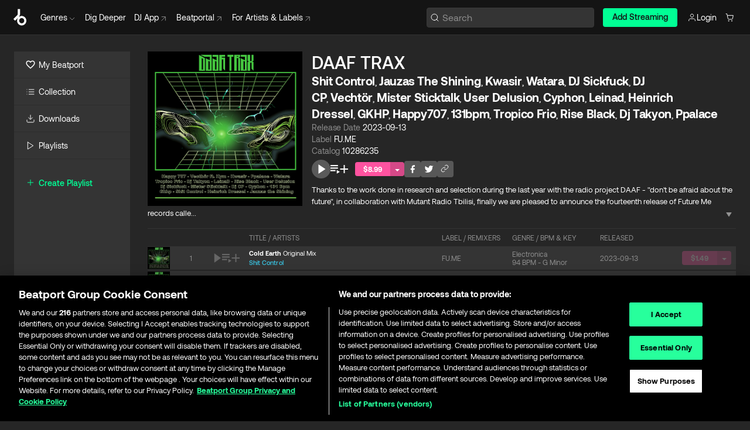

--- FILE ---
content_type: text/html; charset=utf-8
request_url: https://www.beatport.com/release/daaf-trax/4243368
body_size: 39305
content:
<!DOCTYPE html><html lang="en"><head><meta charSet="utf-8" data-next-head=""/><meta name="viewport" content="width=device-width" data-next-head=""/><link rel="canonical" hrefLang="en" href="https://www.beatport.com/release/daaf-trax/4243368" data-next-head=""/><link rel="alternate" hrefLang="de" href="https://www.beatport.com/de/release/daaf-trax/4243368" data-next-head=""/><link rel="alternate" hrefLang="fr" href="https://www.beatport.com/fr/release/daaf-trax/4243368" data-next-head=""/><link rel="alternate" hrefLang="es" href="https://www.beatport.com/es/release/daaf-trax/4243368" data-next-head=""/><link rel="alternate" hrefLang="it" href="https://www.beatport.com/it/release/daaf-trax/4243368" data-next-head=""/><link rel="alternate" hrefLang="ja" href="https://www.beatport.com/ja/release/daaf-trax/4243368" data-next-head=""/><link rel="alternate" hrefLang="pt" href="https://www.beatport.com/pt/release/daaf-trax/4243368" data-next-head=""/><link rel="alternate" hrefLang="nl" href="https://www.beatport.com/nl/release/daaf-trax/4243368" data-next-head=""/><title data-next-head="">Shit Control, Jauzas The Shining, Kwasir, Watara, DJ Sickfuck, DJ CP, Vechtör, Mister Sticktalk, User Delusion, Cyphon, Leinad, Heinrich Dressel, GKHP, Happy707, 131bpm, Tropico Frio, Rise Black, Dj Takyon, Ppalace - DAAF TRAX [FU.ME] | Music &amp; Downloads on Beatport</title><meta property="og:title" content="Shit Control, Jauzas The Shining, Kwasir, Watara, DJ Sickfuck, DJ CP, Vechtör, Mister Sticktalk, User Delusion, Cyphon, Leinad, Heinrich Dressel, GKHP, Happy707, 131bpm, Tropico Frio, Rise Black, Dj Takyon, Ppalace - DAAF TRAX [FU.ME] | Music &amp; Downloads on Beatport" data-next-head=""/><meta property="og:description" content="&quot;Shit Control, Jauzas The Shining, Kwasir, Watara, DJ Sickfuck, DJ CP, Vechtör, Mister Sticktalk, User Delusion, Cyphon, Leinad, Heinrich Dressel, GKHP, Happy707, 131bpm, Tropico Frio, Rise Black, Dj Takyon, Ppalace - DAAF TRAX [FU.ME]&quot; | Find the latest releases here | #1 source for DJ Sets and more" data-next-head=""/><meta property="og:image" content="https://geo-media.beatport.com/image_size/1400x1400/3940e83b-6387-4151-be67-63f25048554e.jpg" data-next-head=""/><meta name="twitter:card" content="summary_large_image" data-next-head=""/><meta name="twitter:title" content="Shit Control, Jauzas The Shining, Kwasir, Watara, DJ Sickfuck, DJ CP, Vechtör, Mister Sticktalk, User Delusion, Cyphon, Leinad, Heinrich Dressel, GKHP, Happy707, 131bpm, Tropico Frio, Rise Black, Dj Takyon, Ppalace - DAAF TRAX [FU.ME] | Music &amp; Downloads on Beatport" data-next-head=""/><meta name="twitter:description" content="&quot;Shit Control, Jauzas The Shining, Kwasir, Watara, DJ Sickfuck, DJ CP, Vechtör, Mister Sticktalk, User Delusion, Cyphon, Leinad, Heinrich Dressel, GKHP, Happy707, 131bpm, Tropico Frio, Rise Black, Dj Takyon, Ppalace - DAAF TRAX [FU.ME]&quot; | Find the latest releases here | #1 source for DJ Sets and more" data-next-head=""/><meta name="twitter:image" content="https://geo-media.beatport.com/image_size/1400x1400/3940e83b-6387-4151-be67-63f25048554e.jpg" data-next-head=""/><meta name="description" content="&quot;Shit Control, Jauzas The Shining, Kwasir, Watara, DJ Sickfuck, DJ CP, Vechtör, Mister Sticktalk, User Delusion, Cyphon, Leinad, Heinrich Dressel, GKHP, Happy707, 131bpm, Tropico Frio, Rise Black, Dj Takyon, Ppalace - DAAF TRAX [FU.ME]&quot; | Find the latest releases here | #1 source for DJ Sets and more" data-next-head=""/><link rel="icon" type="image/x-icon" href="/images/favicon-48x48.png" data-next-head=""/><link href="https://js.recurly.com/v4/recurly.css" rel="stylesheet" type="text/css" data-next-head=""/><meta name="bp-env" content="production"/><link rel="preload" href="/icons/sprite.svg" as="image"/><link rel="preload" href="/_next/static/media/9617edd9e02a645a-s.p.ttf" as="font" type="font/ttf" crossorigin="anonymous" data-next-font="size-adjust"/><link rel="preload" href="/_next/static/media/9438673d1e72232d-s.p.ttf" as="font" type="font/ttf" crossorigin="anonymous" data-next-font="size-adjust"/><link rel="preload" href="/_next/static/media/db5c0e5da3a6b3a9-s.p.ttf" as="font" type="font/ttf" crossorigin="anonymous" data-next-font="size-adjust"/><script id="google-analytics" data-nscript="beforeInteractive">
                (function(w,d,s,l,i){w[l]=w[l]||[];w[l].push({'gtm.start':
                new Date().getTime(),event:'gtm.js'});var f=d.getElementsByTagName(s)[0],
                j=d.createElement(s),dl=l!='dataLayer'?'&l='+l:'';j.async=true;j.src=
                'https://www.googletagmanager.com/gtm.js?id='+i+dl;f.parentNode.insertBefore(j,f);
                })(window,document,'script','dataLayer','GTM-TXN4GRJ');
            </script><link rel="preload" href="/_next/static/css/3d5f5ea8e1e65aa4.css" as="style"/><link rel="stylesheet" href="/_next/static/css/3d5f5ea8e1e65aa4.css" data-n-g=""/><noscript data-n-css=""></noscript><script defer="" nomodule="" src="/_next/static/chunks/polyfills-42372ed130431b0a.js"></script><script id="ab-tasty" src="https://try.abtasty.com/6a6f6df6afac8eb063d6dbbd68afdcc7.js" defer="" data-nscript="beforeInteractive"></script><script src="https://songbird.cardinalcommerce.com/edge/v1/songbird.js" defer="" data-nscript="beforeInteractive"></script><script id="pap_x2s6df8d" src="https://loopmasters.postaffiliatepro.com/scripts/trackjs.js" defer="" data-nscript="beforeInteractive"></script><script src="/_next/static/chunks/webpack-89e836b039f6ae61.js" defer=""></script><script src="/_next/static/chunks/framework-c65ff8b3b39d682e.js" defer=""></script><script src="/_next/static/chunks/main-f0aeb6af45b697da.js" defer=""></script><script src="/_next/static/chunks/pages/_app-2ff3370f68a1fbc9.js" defer=""></script><script src="/_next/static/chunks/1672-aeea471ac368c2cc.js" defer=""></script><script src="/_next/static/chunks/7642-b8b20f80d94f5df4.js" defer=""></script><script src="/_next/static/chunks/1662-e01db995627a2499.js" defer=""></script><script src="/_next/static/chunks/pages/release/%5Bdescription%5D/%5Bid%5D-62dbf737d703d71b.js" defer=""></script><script src="/_next/static/yxOyHZTC2_Vxn7_rF30H_/_buildManifest.js" defer=""></script><script src="/_next/static/yxOyHZTC2_Vxn7_rF30H_/_ssgManifest.js" defer=""></script><style data-styled="" data-styled-version="6.1.19">.rZsHg{box-sizing:border-box;display:flex;flex-direction:row;justify-content:center;align-items:center;padding:0.313rem 1rem 0.438rem;gap:0.5rem;border-radius:0.25rem;cursor:pointer;font-family:'aeonikFont','aeonikFont Fallback';font-size:0.875rem;line-height:1.25rem;font-weight:500;color:#141414;}/*!sc*/
.rZsHg.primary{background:#01FF95;}/*!sc*/
.rZsHg.primary:hover{background:#00E586;}/*!sc*/
.rZsHg.primary.primary.disabled{pointer-events:none;color:#343434;background:#5A5A5A;}/*!sc*/
.rZsHg.outline{border:0.063rem solid;border-image-source:linear-gradient( 0deg,rgba(0,0,0,0.6),rgba(0,0,0,0.6) ),linear-gradient( 0deg,#01FF95,#01FF95 );color:#01FF95;}/*!sc*/
.rZsHg.outline:hover{border:0.063rem solid;color:#141414;background:#01FF95;}/*!sc*/
.rZsHg.outline.outline.disabled{background:transparent;color:#01FF95;opacity:50%;}/*!sc*/
.rZsHg.outline-secondary{border:0.063rem solid;border-color:#8C8C8C;color:#FFFFFF;}/*!sc*/
.rZsHg.outline-secondary:hover{background:#8C8C8C;}/*!sc*/
.rZsHg.outline-secondary.outline.disabled{background:transparent;color:#FFFFFF;opacity:50%;}/*!sc*/
.rZsHg.tertiary{color:#FFFFFF;background:#8C8C8C;}/*!sc*/
.rZsHg.tertiary:hover{background:#4D4D4D;}/*!sc*/
.rZsHg.tertiary.tertiary.disabled{background:#8C8C8C;opacity:0.5;}/*!sc*/
.rZsHg.secondary{color:#FFFFFF;background:#4D4D4D;}/*!sc*/
.rZsHg.secondary:hover{background:#8C8C8C;}/*!sc*/
.rZsHg.secondary.disabled{background:#8C8C8C;opacity:0.5;}/*!sc*/
.rZsHg.danger{color:#FFFFFF;background:#CF222E;}/*!sc*/
.rZsHg.danger:hover{background:#CF222E;}/*!sc*/
.rZsHg.danger.disabled{background:#8C8C8C;opacity:0.5;}/*!sc*/
.rZsHg.transparent,.rZsHg.transparent-danger{color:#FFFFFF;border:0.125rem solid #5A5A5A;padding:0.313rem 0.75rem;gap:0.375rem;}/*!sc*/
.rZsHg.transparent:hover{background:#5A5A5A;}/*!sc*/
.rZsHg.transparent-danger:hover{border:0.125rem solid #CF222E;background:#CF222E;}/*!sc*/
.rZsHg.link{color:#FFFFFF;}/*!sc*/
.rZsHg.primary-link{color:#01FF95;}/*!sc*/
.rZsHg.primary-link.disabled{cursor:default;}/*!sc*/
.rZsHg.text{color:#B3B3B3;}/*!sc*/
.rZsHg.text:hover{color:#FFFFFF;text-decoration:underline;}/*!sc*/
.rZsHg.underline-link{color:#B3B3B3;text-decoration:underline;padding:0.25rem;}/*!sc*/
.rZsHg.unstyled{background:none;border:none;padding:0;margin:0;color:inherit;background-color:transparent;}/*!sc*/
.rZsHg.w-100{width:100%;}/*!sc*/
.rZsHg.w-75{width:75%;}/*!sc*/
.rZsHg.w-50{width:50%;}/*!sc*/
.rZsHg.w-25{width:25%;}/*!sc*/
.rZsHg.squared{padding:0.313rem;}/*!sc*/
data-styled.g1[id="Button-style__ButtonStyled-sc-80aefd6d-0"]{content:"rZsHg,"}/*!sc*/
.gAsOaI{display:flex;flex-wrap:wrap;flex-direction:row;justify-content:space-between;align-items:center;font-family:'aeonikFont','aeonikFont Fallback';font-style:normal;font-weight:400;font-size:14px;line-height:20px;letter-spacing:-0.006em;color:#8C8C8C;}/*!sc*/
data-styled.g14[id="Pager-style__Wrapper-sc-47555d13-7"]{content:"gAsOaI,"}/*!sc*/
.hWYVML{display:flex;flex-direction:row;width:100%;}/*!sc*/
.hWYVML.right{justify-content:flex-end;}/*!sc*/
data-styled.g15[id="Pager-style__PagerWrapper-sc-47555d13-8"]{content:"hWYVML,"}/*!sc*/
.ldaAef{position:relative;}/*!sc*/
.ldaAef:hover .HeaderCart-style__CartDetailsWrapper-sc-93ca5a7-1{display:flex;}/*!sc*/
.ldaAef a,.ldaAef button{display:flex;flex-direction:row;gap:0.3125rem;cursor:pointer;align-items:center;padding:0.313rem 0.25rem 0.438rem 1rem;color:#FFFFFF;}/*!sc*/
.ldaAef a svg,.ldaAef button svg{stroke:#FFFFFF;}/*!sc*/
.ldaAef a:hover,.ldaAef button:hover{color:#01FF95;}/*!sc*/
.ldaAef a:hover svg,.ldaAef button:hover svg{stroke:#01FF95;}/*!sc*/
@media (min-width: 1200px){.ldaAef a,.ldaAef button{padding:0;}.ldaAef a svg,.ldaAef button svg{width:1rem;height:1rem;}}/*!sc*/
data-styled.g27[id="HeaderCart-style__AccountCartMenuItem-sc-93ca5a7-2"]{content:"ldaAef,"}/*!sc*/
.kHgfxr{display:grid;grid-template-columns:1fr;flex-direction:row;justify-content:space-between;align-items:flex-start;width:100%;padding:1.5rem;gap:2rem;}/*!sc*/
.kHgfxr div ul{display:flex;flex-direction:column;width:100%;}/*!sc*/
.kHgfxr div li{display:block;text-transform:capitalize;text-align:left;font-size:1rem;font-weight:400;cursor:default;padding:0;}/*!sc*/
.kHgfxr div li a{color:#B3B3B3;display:block;padding:0.375rem 0;text-overflow:ellipsis;white-space:nowrap;overflow:hidden;align-items:center;gap:0.25rem;}/*!sc*/
.kHgfxr div li a:hover .NewGenreTag-style__NewTag-sc-aca3dca8-0{color:#00E586;}/*!sc*/
.kHgfxr div li a:hover{color:#FFFFFF;}/*!sc*/
.kHgfxr div li:last-child{border-bottom:0;}/*!sc*/
.kHgfxr div li a:hover{color:#FFFFFF;}/*!sc*/
data-styled.g39[id="HeaderGenreSubMenu-style__GenreDropDownGrid-sc-fb024468-0"]{content:"kHgfxr,"}/*!sc*/
.euCvDB{position:absolute;top:3.75rem;left:50%;margin-right:-50%;transform:translate(-50%,1px);transition:opacity 0.2s ease;background:#141414;border-radius:0 0 1rem 1rem;display:block;z-index:900;width:100%;cursor:default;max-width:90rem;opacity:0;visibility:hidden;pointer-events:none;box-shadow:0 0.5rem 1.5rem rgba(0,0,0,0.5);}/*!sc*/
.euCvDB[data-visible='true']{opacity:1;pointer-events:auto;visibility:visible;}/*!sc*/
data-styled.g42[id="HeaderGenreToggle-style__GenreDropdownMenu-sc-42c839a6-0"]{content:"euCvDB,"}/*!sc*/
.iovASa{display:flex;flex-direction:row;position:absolute;top:0;left:0;right:0;z-index:200;height:60px;width:100%;font-size:0.875rem;background:#141414;border-bottom:0.0625rem solid #333333;}/*!sc*/
.iovASa.header-fixed{position:fixed;}/*!sc*/
.iovASa ul> li{display:inline-flex;vertical-align:middle;}/*!sc*/
.iovASa span:not(.new_tag){display:flex;flex-direction:row;}/*!sc*/
.iovASa span:not(.new_tag) >img{margin-right:0.25rem;}/*!sc*/
.iovASa span:not(.new_tag) svg{stroke:#8C8C8C;}/*!sc*/
@keyframes slideDown{from{transform:translateY(-100%);}to{transform:translateY(0);}}/*!sc*/
data-styled.g44[id="Header-style__HeaderWrapper-sc-fc1e3c1e-0"]{content:"iovASa,"}/*!sc*/
.gAQkMG{display:flex;flex-direction:row;width:100%;max-width:90rem;margin:0 auto;align-items:center;}/*!sc*/
.gAQkMG svg{stroke:#8C8C8C;}/*!sc*/
.gAQkMG >ul .dropdown_menu{animation:growDown 300ms ease-in-out forwards;transform-origin:top center;}/*!sc*/
.gAQkMG >ul >li{line-height:1.25rem;padding:1.25rem 0.4375rem;cursor:pointer;}/*!sc*/
.gAQkMG >ul >li.header_item:not(.genre_toggle):hover div{display:flex;}/*!sc*/
.gAQkMG >ul >li.account button{padding:0;}/*!sc*/
.gAQkMG >ul >li button{font-weight:400;}/*!sc*/
.gAQkMG >ul .header_item [aria-expanded="true"] .rotatable svg{stroke:#01FF95;transform:rotate(180deg);margin-top:0.3125rem;}/*!sc*/
.gAQkMG >ul .header_item .svg_wrapper{display:flex;align-items:center;height:100%;}/*!sc*/
.gAQkMG >ul .header_item .svg_wrapper img{border-radius:50%;}/*!sc*/
.gAQkMG span{align-items:center;}/*!sc*/
.gAQkMG span >img{margin-left:0.125rem;margin-bottom:0.0625rem;}/*!sc*/
@keyframes growDown{0%{transform:scaleY(0);}100%{transform:scaleY(1);}}/*!sc*/
data-styled.g46[id="Header-style__DesktopHeader-sc-fc1e3c1e-2"]{content:"gAQkMG,"}/*!sc*/
.cFJwZZ{min-width:8rem;margin-left:1rem;}/*!sc*/
.cFJwZZ li{padding:0 0 0 0.25rem;}/*!sc*/
.cFJwZZ li button{padding:0.5rem 0.75rem 0.5rem 0.25rem;}/*!sc*/
@media (min-width: 768px){.cFJwZZ{width:100%;}}/*!sc*/
@media (min-width: 1200px){.cFJwZZ{min-width:44.5rem;}}/*!sc*/
data-styled.g47[id="Header-style__LeftRegion-sc-fc1e3c1e-3"]{content:"cFJwZZ,"}/*!sc*/
.kYoEUW{display:flex;justify-content:flex-end;align-items:center;width:100%;padding-right:1.25rem;}/*!sc*/
.kYoEUW .svg_wrapper{display:flex;align-items:center;height:100%;}/*!sc*/
.kYoEUW div.account_avatar{width:2rem;height:2rem;}/*!sc*/
.kYoEUW div.account_avatar img{border-radius:50%;}/*!sc*/
.kYoEUW .subscription_button a{padding:0.313rem 1rem 0.438rem;border-radius:0.25rem;font-weight:500;color:#141414;background:#01FF95;}/*!sc*/
.kYoEUW .subscription_button a:hover{background:#00E586;}/*!sc*/
@media (min-width: 768px){.kYoEUW{min-width:9.5rem;max-width:49.375rem;}}/*!sc*/
@media (min-width: 1200px){.kYoEUW li.search:first-child{width:100%;max-width:28.375rem;padding:0 0.5rem 0 0;}.kYoEUW li.subscription_button{min-width:9rem;}}/*!sc*/
data-styled.g48[id="Header-style__RightRegion-sc-fc1e3c1e-4"]{content:"kYoEUW,"}/*!sc*/
.kOsDlG{height:1.8125rem;width:1.375rem;margin-right:0.625rem;}/*!sc*/
data-styled.g51[id="Header-style__BeatportLogoLarge-sc-fc1e3c1e-7"]{content:"kOsDlG,"}/*!sc*/
.golBKu{display:flex;align-items:center;width:100%;max-width:28.375rem;}/*!sc*/
.golBKu >button>svg{margin-right:1.25rem;height:1.25rem;stroke-width:0.125rem;}/*!sc*/
data-styled.g54[id="Header-style__HeaderSearchWrapper-sc-fc1e3c1e-10"]{content:"golBKu,"}/*!sc*/
.hfqWBS{display:flex;flex:1;width:100%;border:0.0625rem solid #383838;border-radius:0.25rem;background:#343434;}/*!sc*/
.hfqWBS:focus-within{border:0.0625rem solid #01FF95;box-shadow:0px 0px 0px 3px rgba(1, 255, 149, 0.15);outline:0.125rem solid transparent;outline-offset:0.125rem;}/*!sc*/
.hfqWBS div:first-child{display:flex;align-items:center;pointer-events:none;margin-left:0.3125rem;}/*!sc*/
.hfqWBS button{display:flex;align-items:center;margin-right:0.625rem;z-index:100000;}/*!sc*/
.hfqWBS img{margin-left:0.3125rem;margin-top:0.0625rem;height:1rem;width:1rem;}/*!sc*/
.hfqWBS input{height:2rem;margin-left:0.3125rem;width:100%;background:inherit;outline:none;border:none;}/*!sc*/
.hfqWBS input::placeholder{color:#8C8C8C;}/*!sc*/
data-styled.g55[id="Header-style__HeaderSearch-sc-fc1e3c1e-11"]{content:"hfqWBS,"}/*!sc*/
.euLgcx{font-size:max(100%,16px);}/*!sc*/
.euLgcx:focus::placeholder{color:transparent;}/*!sc*/
data-styled.g58[id="Search-style__SearchInput-sc-224b2fdd-1"]{content:"euLgcx,"}/*!sc*/
.lbiWun{display:flex;flex-direction:column;justify-content:center;align-items:flex-start;padding:1.25rem;}/*!sc*/
.lbiWun.default{background-color:#262626;}/*!sc*/
.lbiWun.bg-primary{background-color:#01FF95;}/*!sc*/
.lbiWun.bg-secondary{background-color:#8C8C8C;}/*!sc*/
.lbiWun.bg-outline{border:0.063rem solid;border-image-source:linear-gradient( 0deg,rgba(0,0,0,0.6),rgba(0,0,0,0.6) ),linear-gradient( 0deg,#01FF95,#01FF95 );}/*!sc*/
.lbiWun.bg-tertiary{background-color:#343434;}/*!sc*/
.lbiWun.bg-pink{background-color:#FF53A0;}/*!sc*/
.lbiWun.bg-blue{background-color:#39C0DE;}/*!sc*/
.lbiWun.bg-purple{background-color:#9654FA;}/*!sc*/
.lbiWun.bg-danger{background-color:#CF222E;}/*!sc*/
.lbiWun.bg-warn{background-color:#F1B02E;}/*!sc*/
.lbiWun.bg-white{background-color:#FFFFFF;}/*!sc*/
.lbiWun.text-black{color:#000000;}/*!sc*/
.lbiWun.text-default{color:#FFFFFF;}/*!sc*/
.lbiWun.text-primary{color:#01FF95;}/*!sc*/
.lbiWun.text-secondary{color:#8C8C8C;}/*!sc*/
.lbiWun.text-tertiary{color:#343434;}/*!sc*/
.lbiWun.text-pink{color:#FF53A0;}/*!sc*/
.lbiWun.text-blue{color:#39C0DE;}/*!sc*/
.lbiWun.text-purple{color:#9654FA;}/*!sc*/
.lbiWun.text-danger{color:#CF222E;}/*!sc*/
.lbiWun.text-warn{color:#F1B02E;}/*!sc*/
.lbiWun.w-100{width:100%;}/*!sc*/
.lbiWun.w-90{width:90%;}/*!sc*/
.lbiWun.w-80{width:80%;}/*!sc*/
.lbiWun.w-75{width:75%;}/*!sc*/
.lbiWun.w-70{width:70%;}/*!sc*/
.lbiWun.w-60{width:60%;}/*!sc*/
.lbiWun.w-50{width:50%;}/*!sc*/
.lbiWun.w-40{width:40%;}/*!sc*/
.lbiWun.w-30{width:30%;}/*!sc*/
.lbiWun.w-25{width:25%;}/*!sc*/
.lbiWun.w-20{width:20%;}/*!sc*/
.lbiWun.w-10{width:10%;}/*!sc*/
.lbiWun.size-xxx-small{font-weight:400;font-size:0.625rem;line-height:1rem;}/*!sc*/
.lbiWun.size-xx-small{font-weight:400;font-size:0.688rem;line-height:1rem;}/*!sc*/
.lbiWun.size-x-small{font-weight:400;font-size:0.75rem;line-height:1rem;}/*!sc*/
.lbiWun.size-small{font-weight:400;font-size:0.813rem;line-height:1.25rem;}/*!sc*/
.lbiWun.size-medium{font-weight:400;font-size:0.875rem;line-height:1.25rem;}/*!sc*/
.lbiWun.size-large{font-weight:400;font-size:0.938rem;line-height:1.25rem;}/*!sc*/
.lbiWun.size-x-large{font-weight:400;font-size:1rem;line-height:1.5rem;}/*!sc*/
.lbiWun.size-xx-large{font-weight:400;font-size:1.125rem;line-height:1.5rem;}/*!sc*/
.lbiWun.size-xxx-large{font-weight:400;font-size:1.25rem;line-height:2rem;}/*!sc*/
.lbiWun.p-0{padding:0;}/*!sc*/
.lbiWun.p-1{padding:0.063rem;}/*!sc*/
.lbiWun.p-2{padding:0.125rem;}/*!sc*/
.lbiWun.p-3{padding:0.188rem;}/*!sc*/
.lbiWun.p-4{padding:0.25rem;}/*!sc*/
.lbiWun.p-5{padding:0.313rem;}/*!sc*/
.lbiWun.p-6{padding:0.375rem;}/*!sc*/
.lbiWun.p-7{padding:0.438rem;}/*!sc*/
.lbiWun.p-8{padding:0.5rem;}/*!sc*/
.lbiWun.p-9{padding:0.563rem;}/*!sc*/
.lbiWun.p-10{padding:0.625rem;}/*!sc*/
.lbiWun.p-15{padding:0.938rem;}/*!sc*/
.lbiWun.p-20{padding:1.25rem;}/*!sc*/
.lbiWun.gap-0{gap:0;}/*!sc*/
.lbiWun.gap-1{gap:0.063rem;}/*!sc*/
.lbiWun.gap-2{gap:0.125rem;}/*!sc*/
.lbiWun.gap-3{gap:0.188rem;}/*!sc*/
.lbiWun.gap-4{gap:0.25rem;}/*!sc*/
.lbiWun.gap-5{gap:0.313rem;}/*!sc*/
.lbiWun.gap-6{gap:0.375rem;}/*!sc*/
.lbiWun.gap-7{gap:0.438rem;}/*!sc*/
.lbiWun.gap-8{gap:0.5rem;}/*!sc*/
.lbiWun.gap-9{gap:0.563rem;}/*!sc*/
.lbiWun.gap-10{gap:0.625rem;}/*!sc*/
.lbiWun.gap-15{gap:0.938rem;}/*!sc*/
.lbiWun.gap-20{gap:1.25rem;}/*!sc*/
.lbiWun.gap-40{gap:2.5rem;}/*!sc*/
.lbiWun.radius-4{border-radius:0.25rem;}/*!sc*/
.lbiWun.radius-6{border-radius:0.375rem;}/*!sc*/
.lbiWun.radius-8{border-radius:0.5rem;}/*!sc*/
.lbiWun.radius-10{border-radius:0.625rem;}/*!sc*/
.lbiWun.radius-12{border-radius:0.75rem;}/*!sc*/
.lbiWun.radius-14{border-radius:0.875rem;}/*!sc*/
.lbiWun.radius-16{border-radius:1rem;}/*!sc*/
.lbiWun.radius-18{border-radius:1.125rem;}/*!sc*/
.lbiWun.radius-20{border-radius:1.25rem;}/*!sc*/
.lbiWun.radius-22{border-radius:1.375rem;}/*!sc*/
.lbiWun.radius-24{border-radius:1.5rem;}/*!sc*/
.lbiWun.radius-26{border-radius:1.625rem;}/*!sc*/
data-styled.g64[id="Box-style__BoxWrapper-sc-d58463f7-0"]{content:"lbiWun,"}/*!sc*/
.iYpOeg{position:fixed;top:3.75rem;left:calc(100% - 370px);width:22.5rem;display:flex;flex-direction:column;gap:0.5rem;z-index:999;}/*!sc*/
@media (min-width: 580px){.iYpOeg{left:calc(100% - 385px);}}/*!sc*/
@media (min-width: 768px){.iYpOeg{left:calc(100% - 385px);}}/*!sc*/
@media (min-width: 1200px){.iYpOeg{left:calc(100% - 385px);}}/*!sc*/
@media (min-width: 1440px){.iYpOeg{left:initial;right:calc((100% - 1371px) / 2);}}/*!sc*/
data-styled.g91[id="Notifications-style__Wrapper-sc-36d3bd3f-1"]{content:"iYpOeg,"}/*!sc*/
.eNhA-DS{padding:8px;font-family:'aeonikFont','aeonikFont Fallback';font-style:normal;font-weight:400;font-size:12px;line-height:14px;color:#8C8C8C;}/*!sc*/
.eNhA-DS.p-0{padding:0;}/*!sc*/
.eNhA-DS.px-0{padding-left:0;padding-right:0;}/*!sc*/
.eNhA-DS.py-0{padding-top:0;padding-bottom:0;}/*!sc*/
.eNhA-DS .tombstoned{opacity:0.15;}/*!sc*/
.eNhA-DS .selectable:hover{opacity:1;}/*!sc*/
data-styled.g92[id="Table-style__TableCell-sc-4a4c1f26-0"]{content:"eNhA-DS,"}/*!sc*/
.igRqon{display:flex;flex-direction:column;justify-content:flex-start;align-items:flex-start;width:100%;}/*!sc*/
data-styled.g94[id="Table-style__TableData-sc-4a4c1f26-2"]{content:"igRqon,"}/*!sc*/
.gXUpgm{width:100%;display:flex;flex-direction:row;justify-content:space-between;align-items:center;text-transform:uppercase;}/*!sc*/
data-styled.g95[id="Table-style__TableHeader-sc-4a4c1f26-3"]{content:"gXUpgm,"}/*!sc*/
.dwWOMk{width:100%;display:flex;flex-direction:column;justify-content:flex-start;align-items:flex-start;margin-top:12px;border-top:1px solid #333333;}/*!sc*/
.dwWOMk a:hover{text-decoration:underline;}/*!sc*/
data-styled.g96[id="Table-style__Table-sc-4a4c1f26-4"]{content:"dwWOMk,"}/*!sc*/
.eRdJSx{display:flex;flex-direction:row;justify-content:center;align-items:center;float:inline-end;}/*!sc*/
data-styled.g103[id="AddToCart-style__Control-sc-c1c0d228-0"]{content:"eRdJSx,"}/*!sc*/
.gnZIxO{border:none;margin:0;padding:0;font:inherit;background:transparent;cursor:pointer;width:3.75rem;background:#FF53A0;color:#FFFFFF;border-radius:0.25rem 0rem 0rem 0.25rem;padding:0.25rem 0.5rem;font-family:'aeonikFont','aeonikFont Fallback';font-style:normal;font-weight:700;font-size:0.75rem;line-height:1rem;text-align:center;}/*!sc*/
data-styled.g106[id="AddToCart-style__PriceButton-sc-c1c0d228-3"]{content:"gnZIxO,"}/*!sc*/
.cEcpzi{border:none;margin:0;padding:0;font:inherit;background:transparent;cursor:pointer;background:#d64988;border-radius:0rem 0.25rem 0.25rem 0rem;padding:0.25rem;font-weight:700;font-size:0.75rem;line-height:1rem;}/*!sc*/
.cEcpzi i{margin:0.25rem;display:inline-block;vertical-align:middle;border-left:0.25rem solid transparent;border-right:0.25rem solid transparent;border-top:0.25rem solid #FFFFFF;}/*!sc*/
.cEcpzi >div>svg{width:1rem;height:1rem;}/*!sc*/
data-styled.g108[id="AddToCart-style__ArrowButton-sc-c1c0d228-5"]{content:"cEcpzi,"}/*!sc*/
.bZCrsf{display:none;flex-direction:center;justify-content:center;background:#000;padding:4px;font-weight:400;font-size:12px;line-height:16px;border-radius:8px;transition:background 0.2s;background:#141414;color:#FFFFFF;text-align:center;padding:4px 4px;width:86px;position:absolute;z-index:2;filter:none;left:50%;margin-left:-43px;}/*!sc*/
.bZCrsf.top{bottom:155%;}/*!sc*/
.bZCrsf.top:after{position:absolute;content:"";top:100%;left:50%;margin-left:-5px;border:5px solid transparent;border-top-color:#141414;}/*!sc*/
.bZCrsf.top-left{bottom:155%;left:-60%;}/*!sc*/
.bZCrsf.top-left:after{position:absolute;content:"";top:100%;margin-right:-50px;border:5px solid transparent;border-top-color:#141414;}/*!sc*/
.bZCrsf.top-right{bottom:155%;right:-60%;}/*!sc*/
.bZCrsf.top-right:after{position:absolute;content:"";top:100%;margin-left:-50px;border:5px solid transparent;border-top-color:#141414;}/*!sc*/
.bZCrsf.bottom{top:115%;}/*!sc*/
.bZCrsf.bottom:before{position:absolute;content:"";bottom:100%;left:50%;margin-left:-5px;border:5px solid transparent;border-bottom-color:#141414;}/*!sc*/
.bZCrsf.left{right:calc(100% + 0.4rem);top:0;bottom:0;margin:auto 0;left:unset;margin-left:unset;height:1.7rem;padding:0.3rem 0.6rem;width:600px;max-width:max-content;}/*!sc*/
.bZCrsf.left:after{position:absolute;content:"";top:50%;left:100%;margin-top:-5px;border:5px solid transparent;border-left-color:#141414;}/*!sc*/
data-styled.g111[id="Tooltip-style__TooltipContainer-sc-715cbc58-0"]{content:"bZCrsf,"}/*!sc*/
.gMqswG{position:relative;}/*!sc*/
.gMqswG:hover .Tooltip-style__TooltipContainer-sc-715cbc58-0{display:flex;}/*!sc*/
data-styled.g112[id="Tooltip-style__Wrapper-sc-715cbc58-1"]{content:"gMqswG,"}/*!sc*/
.kFZIkq{display:flex;align-items:center;position:relative;}/*!sc*/
.kFZIkq:hover svg{filter:drop-shadow(0 0 7px #fff);}/*!sc*/
.kFZIkq:disabled svg{filter:unset;}/*!sc*/
data-styled.g113[id="AddToPlaylist-style__Control-sc-656bcea4-0"]{content:"kFZIkq,"}/*!sc*/
.hUFVVX{display:flex;align-items:center;position:relative;}/*!sc*/
.hUFVVX:hover svg{filter:drop-shadow(0 0 7px #fff);}/*!sc*/
.hUFVVX:disabled svg{filter:unset;}/*!sc*/
data-styled.g114[id="AddToQueue-style__Control-sc-2c5d32af-0"]{content:"hUFVVX,"}/*!sc*/
.kyoyxE{display:flex;align-items:center;position:relative;}/*!sc*/
.kyoyxE:hover svg{filter:drop-shadow(0 0 7px #FFFFFF);fill:#FFFFFF;}/*!sc*/
.kyoyxE:disabled svg{filter:unset;}/*!sc*/
data-styled.g115[id="Play-style__Control-sc-bdba3bac-0"]{content:"kyoyxE,"}/*!sc*/
.dQMREa{position:relative;background:#585858;border-radius:4px;padding:6px;transition:background 0.2s;}/*!sc*/
.dQMREa:hover{background:#383838;cursor:pointer;}/*!sc*/
data-styled.g116[id="Share-style__CopyBtn-sc-377d9d38-0"]{content:"dQMREa,"}/*!sc*/
.gTuXzf{display:flex;flex-direction:column;gap:4px;}/*!sc*/
.gTuXzf span{ont-family:"Aeonik";font-style:normal;font-weight:400;font-size:14px;line-height:20px;letter-spacing:-0.006em;color:#FFFFFF;}/*!sc*/
.gTuXzf div{display:flex;flex-direction:row;gap:8px;width:100%;}/*!sc*/
.gTuXzf div input{padding:4px 8px;width:100%;background:#ffffff;border:1px solid #d0d7de;border-radius:4px;font-family:'aeonikFont','aeonikFont Fallback';font-style:normal;font-weight:400;font-size:14px;line-height:20px;color:#8C8C8C;}/*!sc*/
data-styled.g117[id="Share-style__LinkItem-sc-377d9d38-1"]{content:"gTuXzf,"}/*!sc*/
.gkGrMR{position:absolute;display:flex;flex-direction:column;gap:16px;padding:16px;top:25px;right:0;width:275px;background:#262626;border:1px solid #383838;filter:drop-shadow(0px 8px 24px rgba(0,0,0,0.2));border-radius:6px;z-index:10;transition:opacity 0.3s;visibility:hidden;opacity:1;}/*!sc*/
data-styled.g118[id="Share-style__ShareLink-sc-377d9d38-2"]{content:"gkGrMR,"}/*!sc*/
.kAYAlh{position:relative;background:#585858;border-radius:4px;padding:6px;transition:background 0.2s;}/*!sc*/
.kAYAlh.disabled{cursor:not-allowed;}/*!sc*/
.kAYAlh.enabled:hover{background:#383838;cursor:pointer;}/*!sc*/
.kAYAlh.enabled:hover .Share-style__ShareLink-sc-377d9d38-2{visibility:visible;opacity:1;}/*!sc*/
data-styled.g119[id="Share-style__Item-sc-377d9d38-3"]{content:"kAYAlh,"}/*!sc*/
.jJBBIf{display:flex;flex-direction:row;justify-content:space-between;align-items:center;gap:8px;}/*!sc*/
data-styled.g120[id="Share-style__Wrapper-sc-377d9d38-4"]{content:"jJBBIf,"}/*!sc*/
.fRfnMo{text-overflow:ellipsis;overflow:hidden;width:auto;}/*!sc*/
data-styled.g125[id="Marquee-style__MarqueeElement-sc-b0373cc7-0"]{content:"fRfnMo,"}/*!sc*/
.cgyUez{overflow:hidden;width:100%;display:grid;grid-auto-flow:column;position:relative;white-space:nowrap;}/*!sc*/
.cgyUez>.Marquee-style__MarqueeElement-sc-b0373cc7-0{display:inline-block;width:max-content;}/*!sc*/
.cgyUez>.Marquee-style__MarqueeElement-sc-b0373cc7-0:nth-child(2){margin-left:16px;visibility:hidden;}/*!sc*/
.cgyUez>.Marquee-style__MarqueeElement-sc-b0373cc7-0{white-space:nowrap;}/*!sc*/
data-styled.g126[id="Marquee-style__MarqueeWrapper-sc-b0373cc7-1"]{content:"cgyUez,"}/*!sc*/
.jauYou{display:grid;grid-template-columns:1fr;width:100%;}/*!sc*/
data-styled.g127[id="Marquee-style__MarqueeGrid-sc-b0373cc7-2"]{content:"jauYou,"}/*!sc*/
.cogVwS .fade{opacity:0.25;transition:opacity 0.2s ease-in-out;}/*!sc*/
.cogVwS .row{justify-content:flex-start;}/*!sc*/
.cogVwS .row:hover .fade{opacity:1;}/*!sc*/
.cogVwS .row.current{background:#494949;}/*!sc*/
.cogVwS .cell{padding-top:0;padding-bottom:0;}/*!sc*/
.cogVwS .cell a:hover{text-decoration:underline;}/*!sc*/
.cogVwS .cell.price{font-size:0.875rem;font-weight:700;color:#ffffff;}/*!sc*/
.cogVwS .controls{padding-left:0;width:7.5rem;min-width:7.5rem;}/*!sc*/
.cogVwS .title{width:100%;flex-grow:1;overflow:hidden;}/*!sc*/
.cogVwS .title .container{overflow:hidden;}/*!sc*/
.cogVwS .title .container >div,.cogVwS .title .container >a>span{overflow:hidden;}/*!sc*/
.cogVwS .format{width:8.5rem;min-width:8.5rem;}/*!sc*/
.cogVwS .price{width:4.5rem;min-width:4.5rem;}/*!sc*/
.cogVwS .cart-actions{width:7.5rem;min-width:7.5rem;display:flex;justify-content:flex-end;}/*!sc*/
.cogVwS .card{width:7.5rem;min-width:7.5rem;display:flex;justify-content:flex-end;}/*!sc*/
.cogVwS.numbers .controls{width:10.3125rem;min-width:10.3125rem;}/*!sc*/
data-styled.g136[id="Tables-shared-style__Wrapper-sc-74ae448d-7"]{content:"cogVwS,"}/*!sc*/
.gnNNLl{display:flex;align-items:center;justify-content:flex-start;position:fixed;bottom:calc(0px + 1rem);right:1rem;height:2.5rem;padding:0 1rem;font-weight:500;background:#39C0DE;border-radius:2rem;color:#141414;overflow:hidden;transition:all 0.5s ease-in-out;z-index:3;max-width:2.5rem;}/*!sc*/
.gnNNLl >svg{min-width:1rem;min-height:1rem;margin-left:-0.2rem;margin-right:0.5rem;}/*!sc*/
.gnNNLl >span{transition:opacity 0.4s ease-in-out;opacity:0;}/*!sc*/
@media (min-width: 1024px){.gnNNLl{bottom:6rem;}.gnNNLl:hover{max-width:15rem;}.gnNNLl:hover >span{opacity:1;}}/*!sc*/
data-styled.g214[id="FeedbackButton-style__ButtonStyled-sc-f2d33d4-0"]{content:"gnNNLl,"}/*!sc*/
.fNoolM{background-color:#343434;display:flex;min-height:397px;row-gap:30px;padding:49px 5% 75px 5%;column-gap:1rem;flex-direction:column;}/*!sc*/
@media (min-width: 1024px){.fNoolM{padding:49px 12% 75px 12%;column-gap:2rem;}}/*!sc*/
@media (min-width: 768px){.fNoolM{flex-direction:row;}}/*!sc*/
data-styled.g226[id="Footer-style__FooterContainer-sc-26bce599-0"]{content:"fNoolM,"}/*!sc*/
.dQVmTC{display:flex;flex-direction:column;gap:40px;flex-grow:1;order:1;}/*!sc*/
data-styled.g227[id="Footer-style__BrandColumnContainer-sc-26bce599-1"]{content:"dQVmTC,"}/*!sc*/
.ipraZL{align-items:center;display:flex;gap:15px;flex-wrap:wrap;padding-right:10px;height:33.33%;}/*!sc*/
data-styled.g228[id="Footer-style__SocialLinksContainer-sc-26bce599-2"]{content:"ipraZL,"}/*!sc*/
.fWUpJO{display:flex;flex-wrap:wrap;row-gap:32px;flex-grow:1;order:3;column-gap:1.5rem;}/*!sc*/
@media (min-width: 768px){.fWUpJO{flex-wrap:nowrap;order:2;}}/*!sc*/
@media (min-width: 1200px){.fWUpJO{column-gap:7.5rem;}}/*!sc*/
data-styled.g229[id="Footer-style__LinksColumnContainer-sc-26bce599-3"]{content:"fWUpJO,"}/*!sc*/
.bCZnsd{width:100%;}/*!sc*/
@media (min-width: 580px){.bCZnsd{width:33.33%;}}/*!sc*/
data-styled.g230[id="Footer-style__LinksGroup-sc-26bce599-4"]{content:"bCZnsd,"}/*!sc*/
.hqwHTy{color:#FFFFFF;font-family:'aeonikFont','aeonikFont Fallback';font-style:normal;font-weight:400;font-size:15px;line-height:20px;text-transform:uppercase;margin-bottom:16px;display:block;}/*!sc*/
@media (min-width: 580px){.hqwHTy{font-size:12px;line-height:16px;}}/*!sc*/
data-styled.g231[id="Footer-style__GroupTitle-sc-26bce599-5"]{content:"hqwHTy,"}/*!sc*/
.Zrnjf{list-style:none;padding:0;}/*!sc*/
data-styled.g232[id="Footer-style__LinksList-sc-26bce599-6"]{content:"Zrnjf,"}/*!sc*/
.cExlYf{color:#8C8C8C;font-family:'aeonikFont','aeonikFont Fallback';font-style:normal;font-weight:400;font-size:15px;line-height:20px;}/*!sc*/
.cExlYf a,.cExlYf button{cursor:pointer;}/*!sc*/
.cExlYf button{text-align:start;font-weight:inherit;font-size:inherit;line-height:inherit;}/*!sc*/
.cExlYf .listItemLink:hover,.cExlYf button:hover{color:rgba(255,255,255,0.9);}/*!sc*/
@media (min-width: 580px){.cExlYf{font-size:12px;line-height:16px;}}/*!sc*/
data-styled.g233[id="Footer-style__ListItem-sc-26bce599-7"]{content:"cExlYf,"}/*!sc*/
.bGMVqS{min-width:168px;min-height:52px;}/*!sc*/
data-styled.g234[id="Footer-style__LogoWrapper-sc-26bce599-8"]{content:"bGMVqS,"}/*!sc*/
.cGWhIJ{display:block;color:#8C8C8C;font-size:12px;font-family:'aeonikFont','aeonikFont Fallback';font-style:normal;font-weight:400;}/*!sc*/
data-styled.g235[id="Footer-style__Copyright-sc-26bce599-9"]{content:"cGWhIJ,"}/*!sc*/
.NaZCu{display:flex;flex-direction:row;gap:1rem;order:2;}/*!sc*/
@media (min-width: 768px){.NaZCu{flex-direction:column;}}/*!sc*/
.NaZCu a{width:fit-content;}/*!sc*/
data-styled.g236[id="Footer-style__MobileAppLinks-sc-26bce599-10"]{content:"NaZCu,"}/*!sc*/
.cZztVY{display:flex;flex-direction:row;min-width:171px;width:208px;max-width:320px;position:sticky;max-height:calc(100vh - (60px + 7.625rem));top:calc(60px + 1.75rem);margin-left:1.5rem;}/*!sc*/
.cZztVY .sidebar-content{background-color:#343434;flex:1;}/*!sc*/
.cZztVY .sidebar-resizer{flex-grow:0;flex-shrink:0;flex-basis:0.375rem;justify-self:flex-end;cursor:col-resize;resize:horizontal;}/*!sc*/
.cZztVY .sidebar-resizer:hover{width:0.1875rem;background-color:#141414;}/*!sc*/
data-styled.g237[id="Sidebar-style__DesktopSidebar-sc-6b6544f0-0"]{content:"cZztVY,"}/*!sc*/
.iSyYzp{position:relative;display:flex;align-items:center;font-size:1.25rem;padding:0.75rem 1.5rem;transition:all 0.1s ease-in-out;cursor:pointer;}/*!sc*/
@media (min-width: 1200px){.iSyYzp{border-bottom:0.0625rem solid #2D2D2D;padding:0.75rem 1.25rem;font-size:0.875rem;}}/*!sc*/
.iSyYzp svg{margin-right:0.375rem;width:1rem!important;height:1rem!important;}/*!sc*/
.iSyYzp .forward-arrow{width:0.9rem!important;height:0.9rem!important;margin-left:0.375rem;}/*!sc*/
.iSyYzp:hover{cursor:pointer;background-color:#2D2D2D;box-shadow:inset 0.125rem 0 0 0 #01FF95;}/*!sc*/
data-styled.g244[id="Sidebar-style__SidebarLink-sc-6b6544f0-7"]{content:"iSyYzp,"}/*!sc*/
.fiEbPw{margin:0.5rem auto;background-color:#333333;width:calc(100% - 2 * 0.9375rem);height:0.0625rem;}/*!sc*/
data-styled.g247[id="Sidebar-style__HorizontalBar-sc-6b6544f0-10"]{content:"fiEbPw,"}/*!sc*/
.QJAbj{color:#01FF95;text-transform:capitalize;font-weight:500;font-size:1rem;align-items:flex-start;}/*!sc*/
.QJAbj a{display:flex;align-items:center;}/*!sc*/
.QJAbj:hover{color:#00E586;}/*!sc*/
@media (min-width: 1200px){.QJAbj{font-size:0.875rem;}}/*!sc*/
.QJAbj svg{margin-right:0.375rem;}/*!sc*/
data-styled.g250[id="Sidebar-style__CreatePlaylist-sc-6b6544f0-13"]{content:"QJAbj,"}/*!sc*/
.bzDrt{flex-grow:1;display:flex;flex-direction:column;min-height:0;padding:0 1.25rem;}/*!sc*/
.bzDrt .element{margin:0.8rem 0;}/*!sc*/
.bzDrt .mobile-playlist-element{margin-bottom:1.5rem;}/*!sc*/
.bzDrt .mobile-playlist-element:first-of-type{margin-top:1rem;}/*!sc*/
.bzDrt.content{height:3.75rem;min-height:3.75rem;max-height:3.75rem;}/*!sc*/
.bzDrt.scrollable{flex-grow:1;overflow:auto;min-height:0;}/*!sc*/
.bzDrt.scrollable::-webkit-scrollbar{width:0rem;}/*!sc*/
.bzDrt.scrollable::-webkit-scrollbar-track{background-color:#343434;}/*!sc*/
.bzDrt.scrollable::-webkit-scrollbar-thumb{background-color:#2D2D2D;}/*!sc*/
.bzDrt.scrollable:hover::-webkit-scrollbar{width:0.3125rem;}/*!sc*/
data-styled.g252[id="Sidebar-style__PlaylistSectionContent-sc-6b6544f0-15"]{content:"bzDrt,"}/*!sc*/
.iIgbti{position:relative;height:calc(100% - 12.9375rem);width:100%;}/*!sc*/
.iIgbti div.wrapper{position:absolute;top:0;bottom:0;left:0;width:100%;display:flex;flex-direction:column;}/*!sc*/
data-styled.g253[id="Sidebar-style__PlaylistSectionContainer-sc-6b6544f0-16"]{content:"iIgbti,"}/*!sc*/
.hyrOKP{position:relative;width:100%;background:#262626;min-height:calc(100vh - 60px);display:flex;justify-content:center;}/*!sc*/
data-styled.g254[id="MainLayout-style__MainWrapper-sc-897186c1-0"]{content:"hyrOKP,"}/*!sc*/
.gWbuuW{padding:1.75rem 0;width:100%;max-width:1420px;display:flex;margin-top:60px;}/*!sc*/
data-styled.g255[id="MainLayout-style__Main-sc-897186c1-1"]{content:"gWbuuW,"}/*!sc*/
.evSNZg{width:100%;padding:0 1.5rem;display:flex;flex-direction:column;justify-content:start;}/*!sc*/
@media (min-width: 1024px){.evSNZg{width:calc( 100% - 208px );}}/*!sc*/
data-styled.g256[id="MainLayout-style__MainContent-sc-897186c1-2"]{content:"evSNZg,"}/*!sc*/
.jOvhlT{display:flex;flex-direction:row;justify-content:flex-start;align-items:center;gap:12px;height:34px;padding-right:12px;border-radius:22.5px;transition:background 0.2s;cursor:pointer;}/*!sc*/
.jOvhlT:hover{background:#343434;}/*!sc*/
data-styled.g263[id="CollectionControls-style__Controls-sc-3a6a5b4a-0"]{content:"jOvhlT,"}/*!sc*/
.cgOZtR{display:flex;flex-direction:row;justify-content:flex-start;align-items:center;gap:16px;}/*!sc*/
data-styled.g264[id="CollectionControls-style__Wrapper-sc-3a6a5b4a-1"]{content:"cgOZtR,"}/*!sc*/
.dRexod a.artwork>img{min-width:2.375rem;}/*!sc*/
.dRexod .droppable{width:100%;}/*!sc*/
.dRexod .cell.bpm a{white-space:nowrap;overflow:hidden;display:block;text-overflow:ellipsis;}/*!sc*/
.dRexod .cell.format{padding-left:0;}/*!sc*/
.dRexod .label{width:7.5rem;min-width:7.5rem;}/*!sc*/
.dRexod .date{width:7.5rem;min-width:7.5rem;}/*!sc*/
.dRexod .bpm{width:9.375rem;min-width:9.375rem;display:block;text-overflow:elipsis;white-space:no-wrap;}/*!sc*/
.dRexod .price{width:3.75rem;min-width:3.75rem;}/*!sc*/
.dRexod i.arrow{margin:0.25rem;display:inline-block;vertical-align:middle;width:0;height:0;border-left:0.25rem solid transparent;border-right:0.25rem solid transparent;border-top:0.25rem solid #01FF95;}/*!sc*/
.dRexod i.arrow.desc{transform:rotate(180deg);}/*!sc*/
data-styled.g509[id="TracksTable-style__TracksWrapper-sc-f9f83978-0"]{content:"dRexod,"}/*!sc*/
.iuWpoh{flex-basis:100%;height:0;}/*!sc*/
data-styled.g642[id="ReleaseDetailCard-style__Break-sc-67b900a1-0"]{content:"iuWpoh,"}/*!sc*/
.lgoaTj{display:inline-block;float:right;width:24px;height:24px;border-radius:2px;margin-left:4px;opacity:0.5;}/*!sc*/
.lgoaTj:hover{opacity:1;}/*!sc*/
data-styled.g643[id="ReleaseDetailCard-style__ButtonBackground-sc-67b900a1-1"]{content:"lgoaTj,"}/*!sc*/
.hVXmcg{width:100%;text-align:left;font-family:'aeonikFont','aeonikFont Fallback';font-style:normal;font-weight:400;font-size:13px;line-height:20px;}/*!sc*/
data-styled.g644[id="ReleaseDetailCard-style__Description-sc-67b900a1-2"]{content:"hVXmcg,"}/*!sc*/
.hydQTm{padding:4px 0;}/*!sc*/
data-styled.g645[id="ReleaseDetailCard-style__Controls-sc-67b900a1-3"]{content:"hydQTm,"}/*!sc*/
.jpXaBn{display:flex;flex-direction:row;font-family:'aeonikFont','aeonikFont Fallback';font-style:normal;font-weight:400;font-size:14px;line-height:20px;letter-spacing:-0.006em;padding-right:4px;color:#8C8C8C;}/*!sc*/
.jpXaBn p{padding-right:4px;}/*!sc*/
.jpXaBn span{color:#FFFFFF;}/*!sc*/
.jpXaBn a{color:#FFFFFF;}/*!sc*/
.jpXaBn a:hover{text-decoration:underline;}/*!sc*/
data-styled.g646[id="ReleaseDetailCard-style__Info-sc-67b900a1-4"]{content:"jpXaBn,"}/*!sc*/
.ifOtlg{display:flex;align-items:center;}/*!sc*/
data-styled.g647[id="ReleaseDetailCard-style__ArtistListContainer-sc-67b900a1-5"]{content:"ifOtlg,"}/*!sc*/
.qndpo{text-wrap:nowrap;overflow:hidden;text-overflow:ellipsis;}/*!sc*/
.qndpo a{font-family:'aeonikFont','aeonikFont Fallback';font-style:normal;font-weight:700;font-size:20px;line-height:28px;letter-spacing:-0.017em;color:#FFFFFF;}/*!sc*/
.qndpo a:hover{text-decoration:underline;}/*!sc*/
data-styled.g648[id="ReleaseDetailCard-style__ArtistList-sc-67b900a1-6"]{content:"qndpo,"}/*!sc*/
.lollrw{font-family:'aeonikFont','aeonikFont Fallback';font-style:normal;font-weight:500;font-size:30px;line-height:36px;color:#FFFFFF;}/*!sc*/
data-styled.g649[id="ReleaseDetailCard-style__Name-sc-67b900a1-7"]{content:"lollrw,"}/*!sc*/
.dTRVeh{display:flex;flex-direction:column;gap:4px;padding-bottom:4px;}/*!sc*/
.dTRVeh .full{width:100%;}/*!sc*/
data-styled.g650[id="ReleaseDetailCard-style__Meta-sc-67b900a1-8"]{content:"dTRVeh,"}/*!sc*/
.daODyW{position:relative;width:264px;margin-right:1rem;}/*!sc*/
@media (min-width: 580px){.daODyW{float:left;}}/*!sc*/
data-styled.g652[id="ReleaseDetailCard-style__ImageWrapper-sc-67b900a1-10"]{content:"daODyW,"}/*!sc*/
.kDzbtF{width:100%;}/*!sc*/
data-styled.g653[id="ReleaseDetailCard-style__Wrapper-sc-67b900a1-11"]{content:"kDzbtF,"}/*!sc*/
</style></head><body class="__variable_a8b512"><div id="__next"><div><div id="bp-header"><div class="Header-style__HeaderWrapper-sc-fc1e3c1e-0 iovASa header-fixed"><div class="Header-style__DesktopHeader-sc-fc1e3c1e-2 gAQkMG"><ul class="Header-style__LeftRegion-sc-fc1e3c1e-3 cFJwZZ"><li><a href="/"><img src="/images/beatport-logo-icon.svg" alt="Beatport Logo" class="Header-style__BeatportLogoLarge-sc-fc1e3c1e-7 kOsDlG"/></a></li><li class="header_item genre_toggle"><button type="button" class="Button-style__ButtonStyled-sc-80aefd6d-0 rZsHg unstyled" id="genres-dropdown-menu-button" aria-haspopup="menu" aria-expanded="false" aria-controls="genres-dropdown-menu" aria-label="Genres menu"><span class="rotatable">Genres<svg role="img" fill="#8C8C8C" width="16" height="16" data-testid="icon-drop-down" focusable="false"><title></title><use href="/icons/sprite.svg#drop-down"></use></svg></span></button><div id="genres-dropdown-menu" aria-labelledby="genres-dropdown-menu-button" data-visible="false" class="HeaderGenreToggle-style__GenreDropdownMenu-sc-42c839a6-0 euCvDB"><div role="menu" aria-labelledby="genres-dropdown-menu" class="HeaderGenreSubMenu-style__GenreDropDownGrid-sc-fb024468-0 kHgfxr"></div></div></li><li class="header_item"><a data-testid="header-mainnav-link-staffpicks" href="/staff-picks"><span>Dig Deeper</span></a></li><li class="header_item"><a data-testid="header-mainnav-link-djapp" target="_blank" rel="noopener noreferrer" href="https://dj.beatport.com/"><span>DJ App<svg role="img" fill="#8C8C8C" width="16" height="16" data-testid="icon-menu-arrow" focusable="false"><title></title><use href="/icons/sprite.svg#menu-arrow"></use></svg></span></a></li><li class="header_item"><a data-testid="header-mainnav-link-beatport" target="_blank" rel="noopener noreferrer" href="https://www.beatportal.com/"><span>Beatportal<svg role="img" fill="#8C8C8C" width="16" height="16" data-testid="icon-menu-arrow" focusable="false"><title></title><use href="/icons/sprite.svg#menu-arrow"></use></svg></span></a></li><li class="header_item"><a data-testid="header-mainnav-link-artists-labels" target="_blank" rel="noopener noreferrer" href="https://greenroom.beatport.com/"><span>For Artists &amp; Labels<svg role="img" fill="#8C8C8C" width="16" height="16" data-testid="icon-menu-arrow" focusable="false"><title></title><use href="/icons/sprite.svg#menu-arrow"></use></svg></span></a></li></ul><ul class="Header-style__RightRegion-sc-fc1e3c1e-4 kYoEUW"><li class="search"><div id="site-search" class="Header-style__HeaderSearchWrapper-sc-fc1e3c1e-10 golBKu"><div class="Header-style__HeaderSearch-sc-fc1e3c1e-11 hfqWBS"><div><svg role="img" fill="#8C8C8C" width="16" height="16" data-testid="icon-search" focusable="false"><title></title><use href="/icons/sprite.svg#search"></use></svg></div><input id="search-field" name="search-field" data-testid="header-search-input" placeholder="Search" aria-label="Search" type="search" autoComplete="no-username" class="Search-style__SearchInput-sc-224b2fdd-1 euLgcx" value=""/></div></div></li><li class="subscription_button"><a href="/subscriptions">Add Streaming</a></li><li class="header_item account"><button type="button" class="Button-style__ButtonStyled-sc-80aefd6d-0 rZsHg link"><svg role="img" fill="none" width="16px" height="16px" data-testid="icon-person" focusable="false"><title></title><use href="/icons/sprite.svg#person"></use></svg><span>Login</span></button></li><li class="header_item"><div class="HeaderCart-style__AccountCartMenuItem-sc-93ca5a7-2 ldaAef"><a data-testid="header-mainnav-link-cart" role="button" tabindex="0" href="/cart"><svg role="img" fill="none" width="1.5rem" height="1.5rem" data-testid="icon-shopping-cart" focusable="false"><title></title><use href="/icons/sprite.svg#shopping-cart"></use></svg></a></div></li></ul></div></div></div><div class="MainLayout-style__MainWrapper-sc-897186c1-0 hyrOKP"><main class="MainLayout-style__Main-sc-897186c1-1 gWbuuW"><div class="Notifications-style__Wrapper-sc-36d3bd3f-1 iYpOeg"></div><div style="width:208px" id="sidebar-menu" class="Sidebar-style__DesktopSidebar-sc-6b6544f0-0 cZztVY"><div class="sidebar-content"><ul aria-label="sidebar"><li><a data-testid="sidebar-nav-my-beatport" href="/my-beatport" class="Sidebar-style__SidebarLink-sc-6b6544f0-7 iSyYzp"><svg style="height:13px;width:14px" viewBox="0 0 14 13" fill="none" xmlns="http://www.w3.org/2000/svg"><path d="M9.9987 0C8.8387 0 7.72536 0.54 6.9987 1.39333C6.27203 0.54 5.1587 0 3.9987 0C1.94536 0 0.332031 1.61333 0.332031 3.66667C0.332031 6.18667 2.5987 8.24 6.03203 11.36L6.9987 12.2333L7.96536 11.3533C11.3987 8.24 13.6654 6.18667 13.6654 3.66667C13.6654 1.61333 12.052 0 9.9987 0ZM7.06537 10.3667L6.9987 10.4333L6.93203 10.3667C3.7587 7.49333 1.66536 5.59333 1.66536 3.66667C1.66536 2.33333 2.66536 1.33333 3.9987 1.33333C5.02536 1.33333 6.02536 1.99333 6.3787 2.90667H7.62536C7.97203 1.99333 8.97203 1.33333 9.9987 1.33333C11.332 1.33333 12.332 2.33333 12.332 3.66667C12.332 5.59333 10.2387 7.49333 7.06537 10.3667Z" fill="white"></path></svg>My Beatport</a></li><li><a data-testid="sidebar-nav-collection" href="/library" class="Sidebar-style__SidebarLink-sc-6b6544f0-7 iSyYzp"><svg style="height:16px;width:16px" viewBox="0 0 16 16" fill="none" xmlns="http://www.w3.org/2000/svg"><path d="M5.33203 4H13.9987" stroke="white" stroke-linecap="round" stroke-linejoin="round"></path><path d="M5.33203 8H13.9987" stroke="white" stroke-linecap="round" stroke-linejoin="round"></path><path d="M5.33203 12H13.9987" stroke="white" stroke-linecap="round" stroke-linejoin="round"></path><path d="M2 4H2.00667" stroke="white" stroke-linecap="round" stroke-linejoin="round"></path><path d="M2 8H2.00667" stroke="white" stroke-linecap="round" stroke-linejoin="round"></path><path d="M2 12H2.00667" stroke="white" stroke-linecap="round" stroke-linejoin="round"></path></svg>Collection</a></li><li><a data-testid="sidebar-nav-downloads" href="/library/downloads" class="Sidebar-style__SidebarLink-sc-6b6544f0-7 iSyYzp"><svg style="height:16px;width:16px" viewBox="0 0 16 16" fill="none" xmlns="http://www.w3.org/2000/svg"><path d="M2 10.0003V12.667C2 13.4003 2.6 14.0003 3.33333 14.0003H12.6667C13.0203 14.0003 13.3594 13.8598 13.6095 13.6098C13.8595 13.3598 14 13.0206 14 12.667V10.0003M11.3333 6.00033L8 9.33366L4.66667 6.00033M8 8.53366V1.66699" stroke="white" stroke-linecap="round" stroke-linejoin="round"></path></svg>Downloads</a></li><li><a data-testid="sidebar-nav-playlists" href="/library/playlists" class="Sidebar-style__SidebarLink-sc-6b6544f0-7 iSyYzp"><svg width="16" height="16" viewBox="0 0 16 16" fill="none" xmlns="http://www.w3.org/2000/svg"><path d="M3.33594 2L12.6693 8L3.33594 14V2Z" stroke="white" stroke-linecap="round" stroke-linejoin="round"></path></svg>Playlists</a></li></ul><div class="Sidebar-style__HorizontalBar-sc-6b6544f0-10 fiEbPw"></div><div class="Sidebar-style__PlaylistSectionContainer-sc-6b6544f0-16 iIgbti"><div class="wrapper"><div class="Sidebar-style__PlaylistSectionContent-sc-6b6544f0-15 bzDrt content"><div class="Sidebar-style__CreatePlaylist-sc-6b6544f0-13 QJAbj element" data-testid="sidebar-create-playlist"><a href="/library/playlists/new"><svg width="16" height="16" viewBox="0 0 16 16" fill="none" xmlns="http://www.w3.org/2000/svg"><path d="M8 3.33203V12.6654" stroke="#01FF95" stroke-linecap="round" stroke-linejoin="round"></path><path d="M3.33203 8H12.6654" stroke="#01FF95" stroke-linecap="round" stroke-linejoin="round"></path></svg>Create playlist</a></div></div><div class="Sidebar-style__PlaylistSectionContent-sc-6b6544f0-15 bzDrt scrollable"><ul></ul></div></div></div></div><div class="sidebar-resizer"></div></div><div class="MainLayout-style__MainContent-sc-897186c1-2 evSNZg"><div class="ReleaseDetailCard-style__Wrapper-sc-67b900a1-11 kDzbtF"><div class="ReleaseDetailCard-style__ImageWrapper-sc-67b900a1-10 daODyW"><img alt="DAAF TRAX" loading="lazy" width="264" height="264" decoding="async" data-nimg="1" style="color:transparent" src="https://geo-media.beatport.com/image_size/1400x1400/3940e83b-6387-4151-be67-63f25048554e.jpg"/></div><div class="ReleaseDetailCard-style__Meta-sc-67b900a1-8 dTRVeh full"><h1 class="ReleaseDetailCard-style__Name-sc-67b900a1-7 lollrw">DAAF TRAX</h1><div class="ReleaseDetailCard-style__ArtistListContainer-sc-67b900a1-5 ifOtlg"><div data-testid="release-artist-list" class="ReleaseDetailCard-style__ArtistList-sc-67b900a1-6 qndpo"><a title="Shit Control" href="/artist/shit-control/1052764">Shit Control</a>, <a title="Jauzas The Shining" href="/artist/jauzas-the-shining/86897">Jauzas The Shining</a>, <a title="Kwasir" href="/artist/kwasir/1018510">Kwasir</a>, <a title="Watara" href="/artist/watara/942208">Watara</a>, <a title="DJ Sickfuck" href="/artist/dj-sickfuck/957801">DJ Sickfuck</a>, <a title="DJ CP" href="/artist/dj-cp/443651">DJ CP</a>, <a title="Vechtör" href="/artist/vechtor/1150919">Vechtör</a>, <a title="Mister Sticktalk" href="/artist/mister-sticktalk/974954">Mister Sticktalk</a>, <a title="User Delusion" href="/artist/user-delusion/987311">User Delusion</a>, <a title="Cyphon" href="/artist/cyphon/931261">Cyphon</a>, <a title="Leinad" href="/artist/leinad/100603">Leinad</a>, <a title="Heinrich Dressel" href="/artist/heinrich-dressel/60224">Heinrich Dressel</a>, <a title="GKHP" href="/artist/gkhp/1077239">GKHP</a>, <a title="Happy707" href="/artist/happy707/966485">Happy707</a>, <a title="131bpm" href="/artist/131bpm/834108">131bpm</a>, <a title="Tropico Frio" href="/artist/tropico-frio/931568">Tropico Frio</a>, <a title="Rise Black" href="/artist/rise-black/587475">Rise Black</a>, <a title="Dj Takyon" href="/artist/dj-takyon/1150920">Dj Takyon</a>, <a title="Ppalace" href="/artist/ppalace/984605">Ppalace</a></div></div><div class="ReleaseDetailCard-style__Info-sc-67b900a1-4 jpXaBn"><p>Release Date</p> <span>2023-09-13</span></div><div class="ReleaseDetailCard-style__Info-sc-67b900a1-4 jpXaBn"><p>Label</p><span><a title="FU.ME" href="/label/fume/67801"><div class="Marquee-style__MarqueeGrid-sc-b0373cc7-2 jauYou"><div data-testid="marquee-parent" class="Marquee-style__MarqueeWrapper-sc-b0373cc7-1 cgyUez"><div class="Marquee-style__MarqueeElement-sc-b0373cc7-0 fRfnMo">FU.ME</div></div></div></a></span></div><div class="ReleaseDetailCard-style__Info-sc-67b900a1-4 jpXaBn"><p>Catalog</p><span>10286235</span></div><div class="ReleaseDetailCard-style__Controls-sc-67b900a1-3 hydQTm"><div role="group" title="Collection controls" class="CollectionControls-style__Wrapper-sc-3a6a5b4a-1 cgOZtR"><div class="CollectionControls-style__Controls-sc-3a6a5b4a-0 jOvhlT"><button data-testid="play-button" class="Play-style__Control-sc-bdba3bac-0 kyoyxE"><svg role="img" fill="#8C8C8C" width="32" height="32" data-testid="icon-play-button" focusable="false" desc="Play button"><title>Play</title><use href="/icons/sprite.svg#play-button"></use></svg></button><div class="Tooltip-style__Wrapper-sc-715cbc58-1 gMqswG"><button data-testid="add-to-queue-button" class="AddToQueue-style__Control-sc-2c5d32af-0 hUFVVX"><svg role="img" fill="#8C8C8C" width="16" height="15" data-testid="icon-queue-add" focusable="false"><title></title><use href="/icons/sprite.svg#queue-add"></use></svg></button><div data-testid="tooltip" class="Tooltip-style__TooltipContainer-sc-715cbc58-0 bZCrsf top">Add to queue</div></div><div class="Tooltip-style__Wrapper-sc-715cbc58-1 gMqswG"><button data-testid="add-to-playlist-button" class="AddToPlaylist-style__Control-sc-656bcea4-0 kFZIkq"><svg role="img" fill="#8C8C8C" width="14" height="14" data-testid="icon-playlist-add" focusable="false"><title></title><use href="/icons/sprite.svg#playlist-add"></use></svg></button><div data-testid="tooltip" class="Tooltip-style__TooltipContainer-sc-715cbc58-0 bZCrsf top">Add to playlist</div></div></div><div class="AddToCart-style__Control-sc-c1c0d228-0 eRdJSx add-to-cart fade"><button aria-label="Add release &#x27;DAAF TRAX&#x27; to cart. Price: $8.99" class="AddToCart-style__PriceButton-sc-c1c0d228-3 gnZIxO">$8.99</button><button aria-haspopup="true" aria-label="Choose a cart for this item" class="AddToCart-style__ArrowButton-sc-c1c0d228-5 cEcpzi"><i></i></button></div><div class="Share-style__Wrapper-sc-377d9d38-4 jJBBIf"><a class="Share-style__Item-sc-377d9d38-3 kAYAlh enabled" title="Share on Facebook" data-testid="share-facebook"><svg role="img" fill="#8C8C8C" width="16" height="16" data-testid="icon-facebook" focusable="false"><title></title><use href="/icons/sprite.svg#facebook"></use></svg></a><a class="Share-style__Item-sc-377d9d38-3 kAYAlh enabled" title="Share on Twitter" data-testid="share-twitter"><svg role="img" fill="#8C8C8C" width="16" height="16" data-testid="icon-twitter" focusable="false"><title></title><use href="/icons/sprite.svg#twitter"></use></svg></a><a title="Share Link" data-testid="" class="Share-style__Item-sc-377d9d38-3 kAYAlh enabled"><svg role="img" fill="#8C8C8C" width="16" height="16" data-testid="icon-link" focusable="false"><title></title><use href="/icons/sprite.svg#link"></use></svg><div class="Share-style__ShareLink-sc-377d9d38-2 gkGrMR"><div class="Share-style__LinkItem-sc-377d9d38-1 gTuXzf"><span>Link<!-- -->:</span><div><input type="text" readonly="" value=""/><span title="Copy to clipboard" data-testid="share-link" class="Share-style__CopyBtn-sc-377d9d38-0 dQMREa"><svg role="img" fill="#8C8C8C" width="16" height="16" data-testid="icon-copy" focusable="false"><title></title><use href="/icons/sprite.svg#copy"></use></svg></span></div></div><div class="Share-style__LinkItem-sc-377d9d38-1 gTuXzf"><span>Embed<!-- -->:</span><div><input type="text" readonly="" value="&lt;iframe src=&quot;https://embed.beatport.com/?id=4243368&amp;type=release&quot; width=&quot;100%&quot; height=&quot;362&quot; frameborder=&quot;0&quot; scrolling=&quot;no&quot; style=&quot;max-width:600px;&quot;&gt;&lt;/iframe&gt;"/><span title="Copy to clipboard" class="Share-style__CopyBtn-sc-377d9d38-0 dQMREa"><svg role="img" fill="#8C8C8C" width="16" height="16" data-testid="icon-copy" focusable="false"><title></title><use href="/icons/sprite.svg#copy"></use></svg></span></div></div></div></a></div></div></div></div><div class="ReleaseDetailCard-style__Break-sc-67b900a1-0 iuWpoh"></div><p class="ReleaseDetailCard-style__Description-sc-67b900a1-2 hVXmcg">Thanks to the work done in research and selection during the last year with the radio project DAAF - &quot;don&#x27;t be afraid about the future&quot;, in collaboration with Mutant Radio Tbilisi, finally we are pleased to announce the fourteenth release of Future Me records calle...<button data-testid="release-desc-expand" class="ReleaseDetailCard-style__ButtonBackground-sc-67b900a1-1 lgoaTj"><svg role="img" fill="#8C8C8C" width="24" height="24" data-testid="icon-triangle-down" focusable="false"><title></title><use href="/icons/sprite.svg#triangle-down"></use></svg></button></p></div><div class="Tables-shared-style__Wrapper-sc-74ae448d-7 TracksTable-style__TracksWrapper-sc-f9f83978-0 cogVwS dRexod numbers"><div class="Table-style__Table-sc-4a4c1f26-4 dwWOMk tracks-table" role="table"><div class="Table-style__TableHeader-sc-4a4c1f26-3 gXUpgm row"><div class="Table-style__TableCell-sc-4a4c1f26-0 eNhA-DS controls" role="cell"> </div><div class="Table-style__TableCell-sc-4a4c1f26-0 eNhA-DS title" role="cell">Title / Artists</div><div class="Table-style__TableCell-sc-4a4c1f26-0 eNhA-DS label" role="cell">Label / Remixers</div><div class="Table-style__TableCell-sc-4a4c1f26-0 eNhA-DS bpm" role="cell">Genre / BPM &amp; Key</div><div class="Table-style__TableCell-sc-4a4c1f26-0 eNhA-DS date" role="cell">Released</div><div class="Table-style__TableCell-sc-4a4c1f26-0 eNhA-DS card" role="cell"> </div></div><div class="Table-style__TableData-sc-4a4c1f26-2 igRqon"></div></div></div><div class="Pager-style__PagerWrapper-sc-47555d13-8 hWYVML right"><div class="Pager-style__Wrapper-sc-47555d13-7 gAsOaI"></div></div><div class="Box-style__BoxWrapper-sc-d58463f7-0 lbiWun bg-default text-default w-100 size-large p-8 gap-0 radius-4"></div><div class="Box-style__BoxWrapper-sc-d58463f7-0 lbiWun bg-default text-default w-100 size-large p-8 gap-0 radius-4"></div></div></main></div><div><div id="footer" class="Footer-style__FooterContainer-sc-26bce599-0 fNoolM"><div class="Footer-style__BrandColumnContainer-sc-26bce599-1 dQVmTC"><div class="Footer-style__LogoWrapper-sc-26bce599-8 bGMVqS"><img alt="Beatport" loading="lazy" width="166" height="49" decoding="async" data-nimg="1" style="color:transparent" src="/images/beatport-logo.svg"/><small class="Footer-style__Copyright-sc-26bce599-9 cGWhIJ">© 2004-2025 Beatport, LLC</small></div><div class="Footer-style__SocialLinksContainer-sc-26bce599-2 ipraZL"><a target="_blank" rel="noopener noreferrer" href="https://www.facebook.com/beatport" aria-label="Facebook"><svg role="img" fill="#8C8C8C" width="24" height="20" data-testid="icon-facebook-footer" focusable="false"><title>Facebook</title><use href="/icons/sprite.svg#facebook-footer"></use></svg></a><a target="_blank" rel="noopener noreferrer" href="https://www.twitter.com/beatport" aria-label="Twitter"><svg role="img" fill="#8C8C8C" width="24" height="20" data-testid="icon-twitter-footer" focusable="false"><title>Twitter</title><use href="/icons/sprite.svg#twitter-footer"></use></svg></a><a target="_blank" rel="noopener noreferrer" href="https://www.instagram.com/beatport" aria-label="Instagram"><svg role="img" fill="#8C8C8C" width="24" height="20" data-testid="icon-instagram" focusable="false"><title>Instagram</title><use href="/icons/sprite.svg#instagram"></use></svg></a><a target="_blank" rel="noopener noreferrer" href="https://www.tiktok.com/@beatport" aria-label="Tiktok"><svg role="img" fill="#8C8C8C" width="24" height="20" data-testid="icon-tiktok" focusable="false"><title>Tiktok</title><use href="/icons/sprite.svg#tiktok"></use></svg></a><a target="_blank" rel="noopener noreferrer" href="https://www.youtube.com/c/beatport" aria-label="Youtube"><svg role="img" fill="#8C8C8C" width="24" height="20" data-testid="icon-youtube" focusable="false"><title>Youtube</title><use href="/icons/sprite.svg#youtube"></use></svg></a><a target="_blank" rel="noopener noreferrer" href="https://discord.gg/ezBmCaCknd" aria-label="Discord"><svg role="img" fill="#8C8C8C" width="24" height="20" data-testid="icon-discord" focusable="false"><title>Discord</title><use href="/icons/sprite.svg#discord"></use></svg></a></div><div><a data-testid="footer-link-afemlogo" href="https://www.associationforelectronicmusic.org/afem-approved-dj-download-sites/"><img alt="AFEM" loading="lazy" width="128" height="84" decoding="async" data-nimg="1" style="color:transparent;max-width:100%;height:auto" src="/images/afem.png"/></a></div></div><div class="Footer-style__LinksColumnContainer-sc-26bce599-3 fWUpJO"><div class="Footer-style__LinksGroup-sc-26bce599-4 bCZnsd"><span class="Footer-style__GroupTitle-sc-26bce599-5 hqwHTy">Company</span><ul class="Footer-style__LinksList-sc-26bce599-6 Zrnjf"><li class="Footer-style__ListItem-sc-26bce599-7 cExlYf"><a class="listItemLink" target="_blank" rel="noopener noreferrer" href="https://about.beatport.com/">About Beatport</a></li><li class="Footer-style__ListItem-sc-26bce599-7 cExlYf"><a class="listItemLink" target="_blank" rel="noopener noreferrer" href="https://support.beatport.com/hc/en-us">Customer Support</a></li><li class="Footer-style__ListItem-sc-26bce599-7 cExlYf"><a class="listItemLink" target="_blank" rel="noopener noreferrer" href="https://support.beatport.com/hc/en-us/articles/4412288252308">Contact Us</a></li><li class="Footer-style__ListItem-sc-26bce599-7 cExlYf"><a class="listItemLink" target="_blank" rel="noopener noreferrer" href="https://about.beatport.com/careers/">Careers</a></li><li class="Footer-style__ListItem-sc-26bce599-7 cExlYf"><a class="listItemLink" target="_blank" rel="noopener noreferrer" href="https://support.beatport.com/hc/en-us/articles/4412316336404-Beatport-Logos-and-Images">Logos And Images</a></li><li class="Footer-style__ListItem-sc-26bce599-7 cExlYf"><a class="listItemLink" target="_blank" rel="noopener noreferrer" href="https://support.beatport.com/hc/en-us/articles/4414997837716">Terms and Conditions</a></li><li class="Footer-style__ListItem-sc-26bce599-7 cExlYf"><a class="listItemLink" target="_blank" rel="noopener noreferrer" href="https://support.beatport.com/hc/en-us/articles/4412316093588">Privacy and Cookie Policy</a></li><li class="Footer-style__ListItem-sc-26bce599-7 cExlYf"><a class="listItemLink" target="_blank" rel="noopener noreferrer" href="https://research.beatport.com/jfe/form/SV_9FYk8tRdkWAmAJg">Report Copyright Infringement</a></li><li class="Footer-style__ListItem-sc-26bce599-7 cExlYf"><button type="button" class="Button-style__ButtonStyled-sc-80aefd6d-0 rZsHg unstyled" tabindex="0">Manage Cookie Preferences</button></li></ul></div><div class="Footer-style__LinksGroup-sc-26bce599-4 bCZnsd"><span class="Footer-style__GroupTitle-sc-26bce599-5 hqwHTy">Network</span><ul class="Footer-style__LinksList-sc-26bce599-6 Zrnjf"><li class="Footer-style__ListItem-sc-26bce599-7 cExlYf"><a class="listItemLink" target="_blank" rel="noopener noreferrer" href="https://www.ampsuite.com/">ampsuite Distribution</a></li><li class="Footer-style__ListItem-sc-26bce599-7 cExlYf"><a class="listItemLink" target="_blank" rel="noopener noreferrer" href="https://www.beatportal.com/">Beatportal</a></li><li class="Footer-style__ListItem-sc-26bce599-7 cExlYf"><a class="listItemLink" target="_blank" rel="noopener noreferrer" href="https://dj.beatport.com/home">Beatport DJ</a></li><li class="Footer-style__ListItem-sc-26bce599-7 cExlYf"><a class="listItemLink" target="_blank" rel="noopener noreferrer" href="https://labels.beatport.com/hype">Beatport Hype</a></li><li class="Footer-style__ListItem-sc-26bce599-7 cExlYf"><a class="listItemLink" target="_blank" rel="noopener noreferrer" href="https://labels.beatport.com/">Beatport for Labels</a></li><li class="Footer-style__ListItem-sc-26bce599-7 cExlYf"><a class="listItemLink" target="_blank" rel="noopener noreferrer" href="https://www.beatportal.com/beatportnext">Beatport Next</a></li><li class="Footer-style__ListItem-sc-26bce599-7 cExlYf"><a class="listItemLink" target="_blank" rel="noopener noreferrer" href="https://stream.beatport.com/">Beatport Streaming</a></li><li class="Footer-style__ListItem-sc-26bce599-7 cExlYf"><a class="listItemLink" target="_blank" rel="noopener noreferrer" href="https://www.labelradar.com/?utm_medium=referral&amp;utm_source=beatport&amp;utm_campaign=evergreen&amp;utm_content=footer">LabelRadar</a></li><li class="Footer-style__ListItem-sc-26bce599-7 cExlYf"><a class="listItemLink" target="_blank" rel="noopener noreferrer" href="https://www.loopcloud.com">Loopcloud</a></li><li class="Footer-style__ListItem-sc-26bce599-7 cExlYf"><a class="listItemLink" target="_blank" rel="noopener noreferrer" href="https://www.pluginboutique.com/">Plugin Boutique</a></li></ul></div><div class="Footer-style__LinksGroup-sc-26bce599-4 bCZnsd"><span class="Footer-style__GroupTitle-sc-26bce599-5 hqwHTy">Languages</span><ul class="Footer-style__LinksList-sc-26bce599-6 Zrnjf"><li class="Footer-style__ListItem-sc-26bce599-7 cExlYf"><a aria-label="Account.Language.ChangeTo" class="listItemLink" href="/release/daaf-trax/4243368">English</a></li><li class="Footer-style__ListItem-sc-26bce599-7 cExlYf"><a aria-label="Account.Language.ChangeTo" class="listItemLink" href="/es/release/daaf-trax/4243368">Español</a></li><li class="Footer-style__ListItem-sc-26bce599-7 cExlYf"><a aria-label="Account.Language.ChangeTo" class="listItemLink" href="/fr/release/daaf-trax/4243368">Français</a></li><li class="Footer-style__ListItem-sc-26bce599-7 cExlYf"><a aria-label="Account.Language.ChangeTo" class="listItemLink" href="/de/release/daaf-trax/4243368">German</a></li><li class="Footer-style__ListItem-sc-26bce599-7 cExlYf"><a aria-label="Account.Language.ChangeTo" class="listItemLink" href="/it/release/daaf-trax/4243368">Italiana</a></li><li class="Footer-style__ListItem-sc-26bce599-7 cExlYf"><a aria-label="Account.Language.ChangeTo" class="listItemLink" href="/ja/release/daaf-trax/4243368">日本語</a></li><li class="Footer-style__ListItem-sc-26bce599-7 cExlYf"><a aria-label="Account.Language.ChangeTo" class="listItemLink" href="/nl/release/daaf-trax/4243368">Nederlands</a></li><li class="Footer-style__ListItem-sc-26bce599-7 cExlYf"><a aria-label="Account.Language.ChangeTo" class="listItemLink" href="/pt/release/daaf-trax/4243368">Português</a></li></ul></div></div><div class="Footer-style__MobileAppLinks-sc-26bce599-10 NaZCu"><a target="_blank" href="https://apps.apple.com/us/app/beatport-music-for-djs/id1543739988"><img alt="" loading="lazy" width="120" height="40" decoding="async" data-nimg="1" style="color:transparent" src="/images/apple-store.svg"/></a><a target="_blank" href="https://play.google.com/store/apps/details?id=com.beatport.mobile&amp;hl=en"><img alt="" loading="lazy" width="135" height="40" decoding="async" data-nimg="1" style="color:transparent" src="/images/google-store.svg"/></a></div></div></div></div><button class="FeedbackButton-style__ButtonStyled-sc-f2d33d4-0 gnNNLl"><svg role="img" fill="#8C8C8C" width="16" height="16" data-testid="icon-comment" focusable="false"><title></title><use href="/icons/sprite.svg#comment"></use></svg><span>Feedback</span></button><div id="ZN_bmy8XLdqGwUhezs"></div></div><script id="__NEXT_DATA__" type="application/json">{"props":{"pageProps":{"dehydratedState":{"mutations":[],"queries":[{"state":{"data":{"artists":[{"id":1052764,"image":{"id":5539565,"uri":"https://geo-media.beatport.com/image_size/590x404/0dc61986-bccf-49d4-8fad-6b147ea8f327.jpg","dynamic_uri":"https://geo-media.beatport.com/image_size/{w}x{h}/0dc61986-bccf-49d4-8fad-6b147ea8f327.jpg"},"name":"Shit Control","slug":"shit-control","url":"https://api-internal.beatportprod.com/v4/catalog/artists/1052764/"},{"id":86897,"image":{"id":5539565,"uri":"https://geo-media.beatport.com/image_size/590x404/0dc61986-bccf-49d4-8fad-6b147ea8f327.jpg","dynamic_uri":"https://geo-media.beatport.com/image_size/{w}x{h}/0dc61986-bccf-49d4-8fad-6b147ea8f327.jpg"},"name":"Jauzas The Shining","slug":"jauzas-the-shining","url":"https://api-internal.beatportprod.com/v4/catalog/artists/86897/"},{"id":1018510,"image":{"id":5539565,"uri":"https://geo-media.beatport.com/image_size/590x404/0dc61986-bccf-49d4-8fad-6b147ea8f327.jpg","dynamic_uri":"https://geo-media.beatport.com/image_size/{w}x{h}/0dc61986-bccf-49d4-8fad-6b147ea8f327.jpg"},"name":"Kwasir","slug":"kwasir","url":"https://api-internal.beatportprod.com/v4/catalog/artists/1018510/"},{"id":942208,"image":{"id":5539565,"uri":"https://geo-media.beatport.com/image_size/590x404/0dc61986-bccf-49d4-8fad-6b147ea8f327.jpg","dynamic_uri":"https://geo-media.beatport.com/image_size/{w}x{h}/0dc61986-bccf-49d4-8fad-6b147ea8f327.jpg"},"name":"Watara","slug":"watara","url":"https://api-internal.beatportprod.com/v4/catalog/artists/942208/"},{"id":957801,"image":{"id":5539565,"uri":"https://geo-media.beatport.com/image_size/590x404/0dc61986-bccf-49d4-8fad-6b147ea8f327.jpg","dynamic_uri":"https://geo-media.beatport.com/image_size/{w}x{h}/0dc61986-bccf-49d4-8fad-6b147ea8f327.jpg"},"name":"DJ Sickfuck","slug":"dj-sickfuck","url":"https://api-internal.beatportprod.com/v4/catalog/artists/957801/"},{"id":443651,"image":{"id":5539565,"uri":"https://geo-media.beatport.com/image_size/590x404/0dc61986-bccf-49d4-8fad-6b147ea8f327.jpg","dynamic_uri":"https://geo-media.beatport.com/image_size/{w}x{h}/0dc61986-bccf-49d4-8fad-6b147ea8f327.jpg"},"name":"DJ CP","slug":"dj-cp","url":"https://api-internal.beatportprod.com/v4/catalog/artists/443651/"},{"id":1150919,"image":{"id":5539565,"uri":"https://geo-media.beatport.com/image_size/590x404/0dc61986-bccf-49d4-8fad-6b147ea8f327.jpg","dynamic_uri":"https://geo-media.beatport.com/image_size/{w}x{h}/0dc61986-bccf-49d4-8fad-6b147ea8f327.jpg"},"name":"Vechtör","slug":"vechtor","url":"https://api-internal.beatportprod.com/v4/catalog/artists/1150919/"},{"id":974954,"image":{"id":5539565,"uri":"https://geo-media.beatport.com/image_size/590x404/0dc61986-bccf-49d4-8fad-6b147ea8f327.jpg","dynamic_uri":"https://geo-media.beatport.com/image_size/{w}x{h}/0dc61986-bccf-49d4-8fad-6b147ea8f327.jpg"},"name":"Mister Sticktalk","slug":"mister-sticktalk","url":"https://api-internal.beatportprod.com/v4/catalog/artists/974954/"},{"id":987311,"image":{"id":5539565,"uri":"https://geo-media.beatport.com/image_size/590x404/0dc61986-bccf-49d4-8fad-6b147ea8f327.jpg","dynamic_uri":"https://geo-media.beatport.com/image_size/{w}x{h}/0dc61986-bccf-49d4-8fad-6b147ea8f327.jpg"},"name":"User Delusion","slug":"user-delusion","url":"https://api-internal.beatportprod.com/v4/catalog/artists/987311/"},{"id":931261,"image":{"id":5539565,"uri":"https://geo-media.beatport.com/image_size/590x404/0dc61986-bccf-49d4-8fad-6b147ea8f327.jpg","dynamic_uri":"https://geo-media.beatport.com/image_size/{w}x{h}/0dc61986-bccf-49d4-8fad-6b147ea8f327.jpg"},"name":"Cyphon","slug":"cyphon","url":"https://api-internal.beatportprod.com/v4/catalog/artists/931261/"},{"id":100603,"image":{"id":5539565,"uri":"https://geo-media.beatport.com/image_size/590x404/0dc61986-bccf-49d4-8fad-6b147ea8f327.jpg","dynamic_uri":"https://geo-media.beatport.com/image_size/{w}x{h}/0dc61986-bccf-49d4-8fad-6b147ea8f327.jpg"},"name":"Leinad","slug":"leinad","url":"https://api-internal.beatportprod.com/v4/catalog/artists/100603/"},{"id":60224,"image":{"id":5539565,"uri":"https://geo-media.beatport.com/image_size/590x404/0dc61986-bccf-49d4-8fad-6b147ea8f327.jpg","dynamic_uri":"https://geo-media.beatport.com/image_size/{w}x{h}/0dc61986-bccf-49d4-8fad-6b147ea8f327.jpg"},"name":"Heinrich Dressel","slug":"heinrich-dressel","url":"https://api-internal.beatportprod.com/v4/catalog/artists/60224/"},{"id":1077239,"image":{"id":41375909,"uri":"https://geo-media.beatport.com/image_size/590x404/7d9d99c2-1202-4bab-84e6-dfd1367557d7.jpg","dynamic_uri":"https://geo-media.beatport.com/image_size/{w}x{h}/7d9d99c2-1202-4bab-84e6-dfd1367557d7.jpg"},"name":"GKHP","slug":"gkhp","url":"https://api-internal.beatportprod.com/v4/catalog/artists/1077239/"},{"id":966485,"image":{"id":5539565,"uri":"https://geo-media.beatport.com/image_size/590x404/0dc61986-bccf-49d4-8fad-6b147ea8f327.jpg","dynamic_uri":"https://geo-media.beatport.com/image_size/{w}x{h}/0dc61986-bccf-49d4-8fad-6b147ea8f327.jpg"},"name":"Happy707","slug":"happy707","url":"https://api-internal.beatportprod.com/v4/catalog/artists/966485/"},{"id":834108,"image":{"id":5539565,"uri":"https://geo-media.beatport.com/image_size/590x404/0dc61986-bccf-49d4-8fad-6b147ea8f327.jpg","dynamic_uri":"https://geo-media.beatport.com/image_size/{w}x{h}/0dc61986-bccf-49d4-8fad-6b147ea8f327.jpg"},"name":"131bpm","slug":"131bpm","url":"https://api-internal.beatportprod.com/v4/catalog/artists/834108/"},{"id":931568,"image":{"id":5539565,"uri":"https://geo-media.beatport.com/image_size/590x404/0dc61986-bccf-49d4-8fad-6b147ea8f327.jpg","dynamic_uri":"https://geo-media.beatport.com/image_size/{w}x{h}/0dc61986-bccf-49d4-8fad-6b147ea8f327.jpg"},"name":"Tropico Frio","slug":"tropico-frio","url":"https://api-internal.beatportprod.com/v4/catalog/artists/931568/"},{"id":587475,"image":{"id":5539565,"uri":"https://geo-media.beatport.com/image_size/590x404/0dc61986-bccf-49d4-8fad-6b147ea8f327.jpg","dynamic_uri":"https://geo-media.beatport.com/image_size/{w}x{h}/0dc61986-bccf-49d4-8fad-6b147ea8f327.jpg"},"name":"Rise Black","slug":"rise-black","url":"https://api-internal.beatportprod.com/v4/catalog/artists/587475/"},{"id":1150920,"image":{"id":5539565,"uri":"https://geo-media.beatport.com/image_size/590x404/0dc61986-bccf-49d4-8fad-6b147ea8f327.jpg","dynamic_uri":"https://geo-media.beatport.com/image_size/{w}x{h}/0dc61986-bccf-49d4-8fad-6b147ea8f327.jpg"},"name":"Dj Takyon","slug":"dj-takyon","url":"https://api-internal.beatportprod.com/v4/catalog/artists/1150920/"},{"id":984605,"image":{"id":5539565,"uri":"https://geo-media.beatport.com/image_size/590x404/0dc61986-bccf-49d4-8fad-6b147ea8f327.jpg","dynamic_uri":"https://geo-media.beatport.com/image_size/{w}x{h}/0dc61986-bccf-49d4-8fad-6b147ea8f327.jpg"},"name":"Ppalace","slug":"ppalace","url":"https://api-internal.beatportprod.com/v4/catalog/artists/984605/"}],"bpm_range":{"min":77,"max":161},"catalog_number":"10286235","desc":"Thanks to the work done in research and selection during the last year with the radio project DAAF - \"don't be afraid about the future\", in collaboration with Mutant Radio Tbilisi, finally we are pleased to announce the fourteenth release of Future Me records called DAAF TRAX.\n\n19 artists from all over the globe have joined to give light to a V/A that will contaminate again the DNA of FU.ME, providing users with a selection of dj tools that sounds like future.","enabled":true,"encoded_date":"2023-08-24T07:07:21-06:00","exclusive":false,"grid":null,"id":4243368,"image":{"id":35479408,"uri":"https://geo-media.beatport.com/image_size/1400x1400/3940e83b-6387-4151-be67-63f25048554e.jpg","dynamic_uri":"https://geo-media.beatport.com/image_size/{w}x{h}/3940e83b-6387-4151-be67-63f25048554e.jpg"},"is_available_for_streaming":true,"is_explicit":false,"is_ugc_remix":false,"is_dj_edit":false,"label":{"id":67801,"name":"FU.ME","image":{"id":18411516,"uri":"https://geo-media.beatport.com/image_size/500x500/30d869bd-5142-4602-9efe-25851e49fee2.jpg","dynamic_uri":"https://geo-media.beatport.com/image_size/{w}x{h}/30d869bd-5142-4602-9efe-25851e49fee2.jpg"},"slug":"fume"},"name":"DAAF TRAX","new_release_date":"2023-09-13","override_price":null,"pre_order":false,"pre_order_date":null,"price":{"code":"USD","symbol":"$","value":8.99,"display":"$8.99"},"price_override_firm":false,"publish_date":"2023-09-13","remixers":[],"slug":"daaf-trax","tracks":["https://api-internal.beatportprod.com/v4/catalog/tracks/18071403/","https://api-internal.beatportprod.com/v4/catalog/tracks/18071402/","https://api-internal.beatportprod.com/v4/catalog/tracks/18071401/","https://api-internal.beatportprod.com/v4/catalog/tracks/18071400/","https://api-internal.beatportprod.com/v4/catalog/tracks/18071399/","https://api-internal.beatportprod.com/v4/catalog/tracks/18071398/","https://api-internal.beatportprod.com/v4/catalog/tracks/18071397/","https://api-internal.beatportprod.com/v4/catalog/tracks/18071396/","https://api-internal.beatportprod.com/v4/catalog/tracks/18071395/","https://api-internal.beatportprod.com/v4/catalog/tracks/18071394/","https://api-internal.beatportprod.com/v4/catalog/tracks/18071393/","https://api-internal.beatportprod.com/v4/catalog/tracks/18071392/","https://api-internal.beatportprod.com/v4/catalog/tracks/18071389/","https://api-internal.beatportprod.com/v4/catalog/tracks/18071387/","https://api-internal.beatportprod.com/v4/catalog/tracks/18071385/","https://api-internal.beatportprod.com/v4/catalog/tracks/18071383/","https://api-internal.beatportprod.com/v4/catalog/tracks/18071381/","https://api-internal.beatportprod.com/v4/catalog/tracks/18071379/","https://api-internal.beatportprod.com/v4/catalog/tracks/18071376/"],"track_count":19,"type":{"id":2,"name":"Album"},"upc":"4067248986356","updated":"2023-09-13T08:08:10-06:00","is_hype":false},"dataUpdateCount":1,"dataUpdatedAt":1762529813911,"error":null,"errorUpdateCount":0,"errorUpdatedAt":0,"fetchFailureCount":0,"fetchFailureReason":null,"fetchMeta":null,"isInvalidated":false,"status":"success","fetchStatus":"idle"},"queryKey":["release-4243368"],"queryHash":"[\"release-4243368\"]"},{"state":{"data":{"results":[{"artists":[{"id":984605,"image":{"id":5539565,"uri":"https://geo-media.beatport.com/image_size/590x404/0dc61986-bccf-49d4-8fad-6b147ea8f327.jpg","dynamic_uri":"https://geo-media.beatport.com/image_size/{w}x{h}/0dc61986-bccf-49d4-8fad-6b147ea8f327.jpg"},"name":"Ppalace","slug":"ppalace","url":"https://api-internal.beatportprod.com/v4/catalog/artists/984605/"}],"publish_status":"published","available_worldwide":false,"bpm":87,"bsrc_remixer":[],"catalog_number":"10286235","current_status":{"id":10,"name":"General Content","url":"https://api-internal.beatportprod.com/v4/auxiliary/current-status/10/"},"encoded_date":"2023-08-24T07:07:21-06:00","exclusive":false,"free_downloads":[],"free_download_start_date":null,"free_download_end_date":null,"genre":{"id":1,"name":"Drum \u0026 Bass","slug":"drum-bass","url":"https://api-internal.beatportprod.com/v4/catalog/genres/1/"},"id":18071403,"image":{"id":35479471,"uri":"https://geo-media.beatport.com/image_size/1500x250/2fb13350-7a42-411b-b059-82becb522922.png","dynamic_uri":"https://geo-media.beatport.com/image_size/{w}x{h}/2fb13350-7a42-411b-b059-82becb522922.png"},"is_available_for_streaming":true,"is_explicit":false,"is_ugc_remix":false,"is_dj_edit":false,"isrc":"DEAR42398569","key":{"camelot_number":6,"camelot_letter":"B","chord_type":{"id":2,"name":"Major","url":"https://api-internal.beatportprod.com/v4/catalog/chord-types/2/"},"id":18,"is_sharp":false,"is_flat":true,"letter":"B","name":"Bb Major","url":"https://api-internal.beatportprod.com/v4/catalog/keys/18/"},"label_track_identifier":"11227017","length":"2:47","length_ms":167441,"mix_name":"Original Mix","name":"On","new_release_date":"2023-09-13","pre_order":false,"pre_order_date":null,"price":{"code":"USD","symbol":"$","value":1.49,"display":"$1.49"},"publish_date":"2023-09-13","release":{"id":4243368,"name":"DAAF TRAX","image":{"id":35479407,"uri":"https://geo-media.beatport.com/image_size/500x500/3940e83b-6387-4151-be67-63f25048554e.jpg","dynamic_uri":"https://geo-media.beatport.com/image_size/{w}x{h}/3940e83b-6387-4151-be67-63f25048554e.jpg"},"label":{"id":67801,"name":"FU.ME","image":{"id":18411516,"uri":"https://geo-media.beatport.com/image_size/500x500/30d869bd-5142-4602-9efe-25851e49fee2.jpg","dynamic_uri":"https://geo-media.beatport.com/image_size/{w}x{h}/30d869bd-5142-4602-9efe-25851e49fee2.jpg"},"slug":"fume"},"slug":"daaf-trax"},"remixers":[],"sale_type":{"id":1,"name":"purchase","url":"https://api-internal.beatportprod.com/v4/auxiliary/sale-types/1/"},"sample_url":"https://geo-samples.beatport.com/track/2fb13350-7a42-411b-b059-82becb522922.LOFI.mp3","sample_start_ms":66976,"sample_end_ms":167441,"slug":"on","sub_genre":null,"url":"https://api-internal.beatportprod.com/v4/catalog/tracks/18071403/","is_hype":false},{"artists":[{"id":1150920,"image":{"id":5539565,"uri":"https://geo-media.beatport.com/image_size/590x404/0dc61986-bccf-49d4-8fad-6b147ea8f327.jpg","dynamic_uri":"https://geo-media.beatport.com/image_size/{w}x{h}/0dc61986-bccf-49d4-8fad-6b147ea8f327.jpg"},"name":"Dj Takyon","slug":"dj-takyon","url":"https://api-internal.beatportprod.com/v4/catalog/artists/1150920/"}],"publish_status":"published","available_worldwide":false,"bpm":161,"bsrc_remixer":[],"catalog_number":"10286235","current_status":{"id":10,"name":"General Content","url":"https://api-internal.beatportprod.com/v4/auxiliary/current-status/10/"},"encoded_date":"2023-08-24T07:07:21-06:00","exclusive":false,"free_downloads":[],"free_download_start_date":null,"free_download_end_date":null,"genre":{"id":1,"name":"Drum \u0026 Bass","slug":"drum-bass","url":"https://api-internal.beatportprod.com/v4/catalog/genres/1/"},"id":18071402,"image":{"id":35479470,"uri":"https://geo-media.beatport.com/image_size/1500x250/54b53d6e-964f-44e9-b077-948923312550.png","dynamic_uri":"https://geo-media.beatport.com/image_size/{w}x{h}/54b53d6e-964f-44e9-b077-948923312550.png"},"is_available_for_streaming":true,"is_explicit":false,"is_ugc_remix":false,"is_dj_edit":false,"isrc":"DEAR42393621","key":{"camelot_number":7,"camelot_letter":"B","chord_type":{"id":2,"name":"Major","url":"https://api-internal.beatportprod.com/v4/catalog/chord-types/2/"},"id":19,"is_sharp":false,"is_flat":false,"letter":"F","name":"F Major","url":"https://api-internal.beatportprod.com/v4/catalog/keys/19/"},"label_track_identifier":"11227006","length":"3:45","length_ms":225000,"mix_name":"Original Mix","name":"Bambi","new_release_date":"2023-09-13","pre_order":false,"pre_order_date":null,"price":{"code":"USD","symbol":"$","value":1.49,"display":"$1.49"},"publish_date":"2023-09-13","release":{"id":4243368,"name":"DAAF TRAX","image":{"id":35479407,"uri":"https://geo-media.beatport.com/image_size/500x500/3940e83b-6387-4151-be67-63f25048554e.jpg","dynamic_uri":"https://geo-media.beatport.com/image_size/{w}x{h}/3940e83b-6387-4151-be67-63f25048554e.jpg"},"label":{"id":67801,"name":"FU.ME","image":{"id":18411516,"uri":"https://geo-media.beatport.com/image_size/500x500/30d869bd-5142-4602-9efe-25851e49fee2.jpg","dynamic_uri":"https://geo-media.beatport.com/image_size/{w}x{h}/30d869bd-5142-4602-9efe-25851e49fee2.jpg"},"slug":"fume"},"slug":"daaf-trax"},"remixers":[],"sale_type":{"id":1,"name":"purchase","url":"https://api-internal.beatportprod.com/v4/auxiliary/sale-types/1/"},"sample_url":"https://geo-samples.beatport.com/track/54b53d6e-964f-44e9-b077-948923312550.LOFI.mp3","sample_start_ms":90000,"sample_end_ms":210000,"slug":"bambi","sub_genre":null,"url":"https://api-internal.beatportprod.com/v4/catalog/tracks/18071402/","is_hype":false},{"artists":[{"id":587475,"image":{"id":5539565,"uri":"https://geo-media.beatport.com/image_size/590x404/0dc61986-bccf-49d4-8fad-6b147ea8f327.jpg","dynamic_uri":"https://geo-media.beatport.com/image_size/{w}x{h}/0dc61986-bccf-49d4-8fad-6b147ea8f327.jpg"},"name":"Rise Black","slug":"rise-black","url":"https://api-internal.beatportprod.com/v4/catalog/artists/587475/"}],"publish_status":"published","available_worldwide":false,"bpm":124,"bsrc_remixer":[],"catalog_number":"10286235","current_status":{"id":10,"name":"General Content","url":"https://api-internal.beatportprod.com/v4/auxiliary/current-status/10/"},"encoded_date":"2023-08-24T07:07:21-06:00","exclusive":false,"free_downloads":[],"free_download_start_date":null,"free_download_end_date":null,"genre":{"id":9,"name":"Breaks / Breakbeat / UK Bass","slug":"breaks-breakbeat-uk-bass","url":"https://api-internal.beatportprod.com/v4/catalog/genres/9/"},"id":18071401,"image":{"id":35479473,"uri":"https://geo-media.beatport.com/image_size/1500x250/93c0536f-5d7f-41b7-ac3d-678e903a8598.png","dynamic_uri":"https://geo-media.beatport.com/image_size/{w}x{h}/93c0536f-5d7f-41b7-ac3d-678e903a8598.png"},"is_available_for_streaming":true,"is_explicit":false,"is_ugc_remix":false,"is_dj_edit":false,"isrc":"DEAR42393633","key":{"camelot_number":8,"camelot_letter":"B","chord_type":{"id":2,"name":"Major","url":"https://api-internal.beatportprod.com/v4/catalog/chord-types/2/"},"id":20,"is_sharp":false,"is_flat":false,"letter":"C","name":"C Major","url":"https://api-internal.beatportprod.com/v4/catalog/keys/20/"},"label_track_identifier":"11227018","length":"4:38","length_ms":278719,"mix_name":"Original Mix","name":"Luca","new_release_date":"2023-09-13","pre_order":false,"pre_order_date":null,"price":{"code":"USD","symbol":"$","value":1.49,"display":"$1.49"},"publish_date":"2023-09-13","release":{"id":4243368,"name":"DAAF TRAX","image":{"id":35479407,"uri":"https://geo-media.beatport.com/image_size/500x500/3940e83b-6387-4151-be67-63f25048554e.jpg","dynamic_uri":"https://geo-media.beatport.com/image_size/{w}x{h}/3940e83b-6387-4151-be67-63f25048554e.jpg"},"label":{"id":67801,"name":"FU.ME","image":{"id":18411516,"uri":"https://geo-media.beatport.com/image_size/500x500/30d869bd-5142-4602-9efe-25851e49fee2.jpg","dynamic_uri":"https://geo-media.beatport.com/image_size/{w}x{h}/30d869bd-5142-4602-9efe-25851e49fee2.jpg"},"slug":"fume"},"slug":"daaf-trax"},"remixers":[],"sale_type":{"id":1,"name":"purchase","url":"https://api-internal.beatportprod.com/v4/auxiliary/sale-types/1/"},"sample_url":"https://geo-samples.beatport.com/track/93c0536f-5d7f-41b7-ac3d-678e903a8598.LOFI.mp3","sample_start_ms":111488,"sample_end_ms":231488,"slug":"luca","sub_genre":null,"url":"https://api-internal.beatportprod.com/v4/catalog/tracks/18071401/","is_hype":false},{"artists":[{"id":931568,"image":{"id":5539565,"uri":"https://geo-media.beatport.com/image_size/590x404/0dc61986-bccf-49d4-8fad-6b147ea8f327.jpg","dynamic_uri":"https://geo-media.beatport.com/image_size/{w}x{h}/0dc61986-bccf-49d4-8fad-6b147ea8f327.jpg"},"name":"Tropico Frio","slug":"tropico-frio","url":"https://api-internal.beatportprod.com/v4/catalog/artists/931568/"}],"publish_status":"published","available_worldwide":false,"bpm":78,"bsrc_remixer":[],"catalog_number":"10286235","current_status":{"id":10,"name":"General Content","url":"https://api-internal.beatportprod.com/v4/auxiliary/current-status/10/"},"encoded_date":"2023-08-24T07:07:21-06:00","exclusive":false,"free_downloads":[],"free_download_start_date":null,"free_download_end_date":null,"genre":{"id":3,"name":"Electronica","slug":"electronica","url":"https://api-internal.beatportprod.com/v4/catalog/genres/3/"},"id":18071400,"image":{"id":35479460,"uri":"https://geo-media.beatport.com/image_size/1500x250/322139c3-abc4-4bae-b9b6-8d954e548358.png","dynamic_uri":"https://geo-media.beatport.com/image_size/{w}x{h}/322139c3-abc4-4bae-b9b6-8d954e548358.png"},"is_available_for_streaming":true,"is_explicit":false,"is_ugc_remix":false,"is_dj_edit":false,"isrc":"DEAR42399556","key":{"camelot_number":8,"camelot_letter":"B","chord_type":{"id":2,"name":"Major","url":"https://api-internal.beatportprod.com/v4/catalog/chord-types/2/"},"id":20,"is_sharp":false,"is_flat":false,"letter":"C","name":"C Major","url":"https://api-internal.beatportprod.com/v4/catalog/keys/20/"},"label_track_identifier":"11227022","length":"5:59","length_ms":359225,"mix_name":"Original Mix","name":"Trash","new_release_date":"2023-09-13","pre_order":false,"pre_order_date":null,"price":{"code":"USD","symbol":"$","value":1.49,"display":"$1.49"},"publish_date":"2023-09-13","release":{"id":4243368,"name":"DAAF TRAX","image":{"id":35479407,"uri":"https://geo-media.beatport.com/image_size/500x500/3940e83b-6387-4151-be67-63f25048554e.jpg","dynamic_uri":"https://geo-media.beatport.com/image_size/{w}x{h}/3940e83b-6387-4151-be67-63f25048554e.jpg"},"label":{"id":67801,"name":"FU.ME","image":{"id":18411516,"uri":"https://geo-media.beatport.com/image_size/500x500/30d869bd-5142-4602-9efe-25851e49fee2.jpg","dynamic_uri":"https://geo-media.beatport.com/image_size/{w}x{h}/30d869bd-5142-4602-9efe-25851e49fee2.jpg"},"slug":"fume"},"slug":"daaf-trax"},"remixers":[],"sale_type":{"id":1,"name":"purchase","url":"https://api-internal.beatportprod.com/v4/auxiliary/sale-types/1/"},"sample_url":"https://geo-samples.beatport.com/track/322139c3-abc4-4bae-b9b6-8d954e548358.LOFI.mp3","sample_start_ms":143690,"sample_end_ms":263690,"slug":"trash","sub_genre":null,"url":"https://api-internal.beatportprod.com/v4/catalog/tracks/18071400/","is_hype":false},{"artists":[{"id":834108,"image":{"id":5539565,"uri":"https://geo-media.beatport.com/image_size/590x404/0dc61986-bccf-49d4-8fad-6b147ea8f327.jpg","dynamic_uri":"https://geo-media.beatport.com/image_size/{w}x{h}/0dc61986-bccf-49d4-8fad-6b147ea8f327.jpg"},"name":"131bpm","slug":"131bpm","url":"https://api-internal.beatportprod.com/v4/catalog/artists/834108/"}],"publish_status":"published","available_worldwide":false,"bpm":155,"bsrc_remixer":[],"catalog_number":"10286235","current_status":{"id":10,"name":"General Content","url":"https://api-internal.beatportprod.com/v4/auxiliary/current-status/10/"},"encoded_date":"2023-08-24T07:07:21-06:00","exclusive":false,"free_downloads":[],"free_download_start_date":null,"free_download_end_date":null,"genre":{"id":94,"name":"Electro (Classic / Detroit / Modern)","slug":"electro-classic-detroit-modern","url":"https://api-internal.beatportprod.com/v4/catalog/genres/94/"},"id":18071399,"image":{"id":35479461,"uri":"https://geo-media.beatport.com/image_size/1500x250/daf44c3e-3778-4132-a8c9-ece45000244b.png","dynamic_uri":"https://geo-media.beatport.com/image_size/{w}x{h}/daf44c3e-3778-4132-a8c9-ece45000244b.png"},"is_available_for_streaming":true,"is_explicit":false,"is_ugc_remix":false,"is_dj_edit":false,"isrc":"DEAR42399974","key":{"camelot_number":5,"camelot_letter":"A","chord_type":{"id":1,"name":"Minor","url":"https://api-internal.beatportprod.com/v4/catalog/chord-types/1/"},"id":5,"is_sharp":false,"is_flat":false,"letter":"C","name":"C Minor","url":"https://api-internal.beatportprod.com/v4/catalog/keys/5/"},"label_track_identifier":"11227002","length":"4:26","length_ms":266319,"mix_name":"Original Mix","name":"Flooded","new_release_date":"2023-09-13","pre_order":false,"pre_order_date":null,"price":{"code":"USD","symbol":"$","value":1.49,"display":"$1.49"},"publish_date":"2023-09-13","release":{"id":4243368,"name":"DAAF TRAX","image":{"id":35479407,"uri":"https://geo-media.beatport.com/image_size/500x500/3940e83b-6387-4151-be67-63f25048554e.jpg","dynamic_uri":"https://geo-media.beatport.com/image_size/{w}x{h}/3940e83b-6387-4151-be67-63f25048554e.jpg"},"label":{"id":67801,"name":"FU.ME","image":{"id":18411516,"uri":"https://geo-media.beatport.com/image_size/500x500/30d869bd-5142-4602-9efe-25851e49fee2.jpg","dynamic_uri":"https://geo-media.beatport.com/image_size/{w}x{h}/30d869bd-5142-4602-9efe-25851e49fee2.jpg"},"slug":"fume"},"slug":"daaf-trax"},"remixers":[],"sale_type":{"id":1,"name":"purchase","url":"https://api-internal.beatportprod.com/v4/auxiliary/sale-types/1/"},"sample_url":"https://geo-samples.beatport.com/track/daf44c3e-3778-4132-a8c9-ece45000244b.LOFI.mp3","sample_start_ms":106528,"sample_end_ms":226528,"slug":"flooded","sub_genre":null,"url":"https://api-internal.beatportprod.com/v4/catalog/tracks/18071399/","is_hype":false},{"artists":[{"id":966485,"image":{"id":5539565,"uri":"https://geo-media.beatport.com/image_size/590x404/0dc61986-bccf-49d4-8fad-6b147ea8f327.jpg","dynamic_uri":"https://geo-media.beatport.com/image_size/{w}x{h}/0dc61986-bccf-49d4-8fad-6b147ea8f327.jpg"},"name":"Happy707","slug":"happy707","url":"https://api-internal.beatportprod.com/v4/catalog/artists/966485/"}],"publish_status":"published","available_worldwide":false,"bpm":128,"bsrc_remixer":[],"catalog_number":"10286235","current_status":{"id":10,"name":"General Content","url":"https://api-internal.beatportprod.com/v4/auxiliary/current-status/10/"},"encoded_date":"2023-08-24T07:07:21-06:00","exclusive":false,"free_downloads":[],"free_download_start_date":null,"free_download_end_date":null,"genre":{"id":94,"name":"Electro (Classic / Detroit / Modern)","slug":"electro-classic-detroit-modern","url":"https://api-internal.beatportprod.com/v4/catalog/genres/94/"},"id":18071398,"image":{"id":35479456,"uri":"https://geo-media.beatport.com/image_size/1500x250/010a1871-1a9a-403d-9eac-7ae0e575e06c.png","dynamic_uri":"https://geo-media.beatport.com/image_size/{w}x{h}/010a1871-1a9a-403d-9eac-7ae0e575e06c.png"},"is_available_for_streaming":true,"is_explicit":false,"is_ugc_remix":false,"is_dj_edit":false,"isrc":"DEAR42392452","key":{"camelot_number":8,"camelot_letter":"B","chord_type":{"id":2,"name":"Major","url":"https://api-internal.beatportprod.com/v4/catalog/chord-types/2/"},"id":20,"is_sharp":false,"is_flat":false,"letter":"C","name":"C Major","url":"https://api-internal.beatportprod.com/v4/catalog/keys/20/"},"label_track_identifier":"11227008","length":"6:18","length_ms":378750,"mix_name":"Original Mix","name":"Las Bolas","new_release_date":"2023-09-13","pre_order":false,"pre_order_date":null,"price":{"code":"USD","symbol":"$","value":1.49,"display":"$1.49"},"publish_date":"2023-09-13","release":{"id":4243368,"name":"DAAF TRAX","image":{"id":35479407,"uri":"https://geo-media.beatport.com/image_size/500x500/3940e83b-6387-4151-be67-63f25048554e.jpg","dynamic_uri":"https://geo-media.beatport.com/image_size/{w}x{h}/3940e83b-6387-4151-be67-63f25048554e.jpg"},"label":{"id":67801,"name":"FU.ME","image":{"id":18411516,"uri":"https://geo-media.beatport.com/image_size/500x500/30d869bd-5142-4602-9efe-25851e49fee2.jpg","dynamic_uri":"https://geo-media.beatport.com/image_size/{w}x{h}/30d869bd-5142-4602-9efe-25851e49fee2.jpg"},"slug":"fume"},"slug":"daaf-trax"},"remixers":[],"sale_type":{"id":1,"name":"purchase","url":"https://api-internal.beatportprod.com/v4/auxiliary/sale-types/1/"},"sample_url":"https://geo-samples.beatport.com/track/010a1871-1a9a-403d-9eac-7ae0e575e06c.LOFI.mp3","sample_start_ms":151500,"sample_end_ms":271500,"slug":"las-bolas","sub_genre":null,"url":"https://api-internal.beatportprod.com/v4/catalog/tracks/18071398/","is_hype":false},{"artists":[{"id":1077239,"image":{"id":41375909,"uri":"https://geo-media.beatport.com/image_size/590x404/7d9d99c2-1202-4bab-84e6-dfd1367557d7.jpg","dynamic_uri":"https://geo-media.beatport.com/image_size/{w}x{h}/7d9d99c2-1202-4bab-84e6-dfd1367557d7.jpg"},"name":"GKHP","slug":"gkhp","url":"https://api-internal.beatportprod.com/v4/catalog/artists/1077239/"}],"publish_status":"published","available_worldwide":false,"bpm":145,"bsrc_remixer":[],"catalog_number":"10286235","current_status":{"id":10,"name":"General Content","url":"https://api-internal.beatportprod.com/v4/auxiliary/current-status/10/"},"encoded_date":"2023-08-24T07:07:21-06:00","exclusive":false,"free_downloads":[],"free_download_start_date":null,"free_download_end_date":null,"genre":{"id":9,"name":"Breaks / Breakbeat / UK Bass","slug":"breaks-breakbeat-uk-bass","url":"https://api-internal.beatportprod.com/v4/catalog/genres/9/"},"id":18071397,"image":{"id":35479469,"uri":"https://geo-media.beatport.com/image_size/1500x250/8e65f178-9b80-4290-9b66-af63aef8c45b.png","dynamic_uri":"https://geo-media.beatport.com/image_size/{w}x{h}/8e65f178-9b80-4290-9b66-af63aef8c45b.png"},"is_available_for_streaming":true,"is_explicit":false,"is_ugc_remix":false,"is_dj_edit":false,"isrc":"DEAR42394270","key":{"camelot_number":8,"camelot_letter":"A","chord_type":{"id":1,"name":"Minor","url":"https://api-internal.beatportprod.com/v4/catalog/chord-types/1/"},"id":8,"is_sharp":false,"is_flat":false,"letter":"A","name":"A Minor","url":"https://api-internal.beatportprod.com/v4/catalog/keys/8/"},"label_track_identifier":"11227007","length":"6:24","length_ms":384000,"mix_name":"Original Mix","name":"Sealover","new_release_date":"2023-09-13","pre_order":false,"pre_order_date":null,"price":{"code":"USD","symbol":"$","value":1.49,"display":"$1.49"},"publish_date":"2023-09-13","release":{"id":4243368,"name":"DAAF TRAX","image":{"id":35479407,"uri":"https://geo-media.beatport.com/image_size/500x500/3940e83b-6387-4151-be67-63f25048554e.jpg","dynamic_uri":"https://geo-media.beatport.com/image_size/{w}x{h}/3940e83b-6387-4151-be67-63f25048554e.jpg"},"label":{"id":67801,"name":"FU.ME","image":{"id":18411516,"uri":"https://geo-media.beatport.com/image_size/500x500/30d869bd-5142-4602-9efe-25851e49fee2.jpg","dynamic_uri":"https://geo-media.beatport.com/image_size/{w}x{h}/30d869bd-5142-4602-9efe-25851e49fee2.jpg"},"slug":"fume"},"slug":"daaf-trax"},"remixers":[],"sale_type":{"id":1,"name":"purchase","url":"https://api-internal.beatportprod.com/v4/auxiliary/sale-types/1/"},"sample_url":"https://geo-samples.beatport.com/track/8e65f178-9b80-4290-9b66-af63aef8c45b.LOFI.mp3","sample_start_ms":153600,"sample_end_ms":273600,"slug":"sealover","sub_genre":null,"url":"https://api-internal.beatportprod.com/v4/catalog/tracks/18071397/","is_hype":false},{"artists":[{"id":60224,"image":{"id":5539565,"uri":"https://geo-media.beatport.com/image_size/590x404/0dc61986-bccf-49d4-8fad-6b147ea8f327.jpg","dynamic_uri":"https://geo-media.beatport.com/image_size/{w}x{h}/0dc61986-bccf-49d4-8fad-6b147ea8f327.jpg"},"name":"Heinrich Dressel","slug":"heinrich-dressel","url":"https://api-internal.beatportprod.com/v4/catalog/artists/60224/"}],"publish_status":"published","available_worldwide":false,"bpm":120,"bsrc_remixer":[],"catalog_number":"10286235","current_status":{"id":10,"name":"General Content","url":"https://api-internal.beatportprod.com/v4/auxiliary/current-status/10/"},"encoded_date":"2023-08-24T07:07:21-06:00","exclusive":false,"free_downloads":[],"free_download_start_date":null,"free_download_end_date":null,"genre":{"id":94,"name":"Electro (Classic / Detroit / Modern)","slug":"electro-classic-detroit-modern","url":"https://api-internal.beatportprod.com/v4/catalog/genres/94/"},"id":18071396,"image":{"id":35479467,"uri":"https://geo-media.beatport.com/image_size/1500x250/c5b50c28-267d-4fc2-964f-dedaef087e3d.png","dynamic_uri":"https://geo-media.beatport.com/image_size/{w}x{h}/c5b50c28-267d-4fc2-964f-dedaef087e3d.png"},"is_available_for_streaming":true,"is_explicit":false,"is_ugc_remix":false,"is_dj_edit":false,"isrc":"DEAR42396524","key":{"camelot_number":8,"camelot_letter":"B","chord_type":{"id":2,"name":"Major","url":"https://api-internal.beatportprod.com/v4/catalog/chord-types/2/"},"id":20,"is_sharp":false,"is_flat":false,"letter":"C","name":"C Major","url":"https://api-internal.beatportprod.com/v4/catalog/keys/20/"},"label_track_identifier":"11227009","length":"5:09","length_ms":309999,"mix_name":"Original Mix","name":"Prom Extra","new_release_date":"2023-09-13","pre_order":false,"pre_order_date":null,"price":{"code":"USD","symbol":"$","value":1.49,"display":"$1.49"},"publish_date":"2023-09-13","release":{"id":4243368,"name":"DAAF TRAX","image":{"id":35479407,"uri":"https://geo-media.beatport.com/image_size/500x500/3940e83b-6387-4151-be67-63f25048554e.jpg","dynamic_uri":"https://geo-media.beatport.com/image_size/{w}x{h}/3940e83b-6387-4151-be67-63f25048554e.jpg"},"label":{"id":67801,"name":"FU.ME","image":{"id":18411516,"uri":"https://geo-media.beatport.com/image_size/500x500/30d869bd-5142-4602-9efe-25851e49fee2.jpg","dynamic_uri":"https://geo-media.beatport.com/image_size/{w}x{h}/30d869bd-5142-4602-9efe-25851e49fee2.jpg"},"slug":"fume"},"slug":"daaf-trax"},"remixers":[],"sale_type":{"id":1,"name":"purchase","url":"https://api-internal.beatportprod.com/v4/auxiliary/sale-types/1/"},"sample_url":"https://geo-samples.beatport.com/track/c5b50c28-267d-4fc2-964f-dedaef087e3d.LOFI.mp3","sample_start_ms":124000,"sample_end_ms":244000,"slug":"prom-extra","sub_genre":null,"url":"https://api-internal.beatportprod.com/v4/catalog/tracks/18071396/","is_hype":false},{"artists":[{"id":100603,"image":{"id":5539565,"uri":"https://geo-media.beatport.com/image_size/590x404/0dc61986-bccf-49d4-8fad-6b147ea8f327.jpg","dynamic_uri":"https://geo-media.beatport.com/image_size/{w}x{h}/0dc61986-bccf-49d4-8fad-6b147ea8f327.jpg"},"name":"Leinad","slug":"leinad","url":"https://api-internal.beatportprod.com/v4/catalog/artists/100603/"}],"publish_status":"published","available_worldwide":false,"bpm":155,"bsrc_remixer":[],"catalog_number":"10286235","current_status":{"id":10,"name":"General Content","url":"https://api-internal.beatportprod.com/v4/auxiliary/current-status/10/"},"encoded_date":"2023-08-24T07:07:21-06:00","exclusive":false,"free_downloads":[],"free_download_start_date":null,"free_download_end_date":null,"genre":{"id":94,"name":"Electro (Classic / Detroit / Modern)","slug":"electro-classic-detroit-modern","url":"https://api-internal.beatportprod.com/v4/catalog/genres/94/"},"id":18071395,"image":{"id":35479477,"uri":"https://geo-media.beatport.com/image_size/1500x250/61ca1851-caea-494c-9ee0-72150314c903.png","dynamic_uri":"https://geo-media.beatport.com/image_size/{w}x{h}/61ca1851-caea-494c-9ee0-72150314c903.png"},"is_available_for_streaming":true,"is_explicit":false,"is_ugc_remix":false,"is_dj_edit":false,"isrc":"DEAR42398745","key":{"camelot_number":7,"camelot_letter":"B","chord_type":{"id":2,"name":"Major","url":"https://api-internal.beatportprod.com/v4/catalog/chord-types/2/"},"id":19,"is_sharp":false,"is_flat":false,"letter":"F","name":"F Major","url":"https://api-internal.beatportprod.com/v4/catalog/keys/19/"},"label_track_identifier":"11227013","length":"4:44","length_ms":284902,"mix_name":"Original Mix","name":"R U an Alien","new_release_date":"2023-09-13","pre_order":false,"pre_order_date":null,"price":{"code":"USD","symbol":"$","value":1.49,"display":"$1.49"},"publish_date":"2023-09-13","release":{"id":4243368,"name":"DAAF TRAX","image":{"id":35479407,"uri":"https://geo-media.beatport.com/image_size/500x500/3940e83b-6387-4151-be67-63f25048554e.jpg","dynamic_uri":"https://geo-media.beatport.com/image_size/{w}x{h}/3940e83b-6387-4151-be67-63f25048554e.jpg"},"label":{"id":67801,"name":"FU.ME","image":{"id":18411516,"uri":"https://geo-media.beatport.com/image_size/500x500/30d869bd-5142-4602-9efe-25851e49fee2.jpg","dynamic_uri":"https://geo-media.beatport.com/image_size/{w}x{h}/30d869bd-5142-4602-9efe-25851e49fee2.jpg"},"slug":"fume"},"slug":"daaf-trax"},"remixers":[],"sale_type":{"id":1,"name":"purchase","url":"https://api-internal.beatportprod.com/v4/auxiliary/sale-types/1/"},"sample_url":"https://geo-samples.beatport.com/track/61ca1851-caea-494c-9ee0-72150314c903.LOFI.mp3","sample_start_ms":113961,"sample_end_ms":233961,"slug":"r-u-an-alien","sub_genre":null,"url":"https://api-internal.beatportprod.com/v4/catalog/tracks/18071395/","is_hype":false},{"artists":[{"id":931261,"image":{"id":5539565,"uri":"https://geo-media.beatport.com/image_size/590x404/0dc61986-bccf-49d4-8fad-6b147ea8f327.jpg","dynamic_uri":"https://geo-media.beatport.com/image_size/{w}x{h}/0dc61986-bccf-49d4-8fad-6b147ea8f327.jpg"},"name":"Cyphon","slug":"cyphon","url":"https://api-internal.beatportprod.com/v4/catalog/artists/931261/"}],"publish_status":"published","available_worldwide":false,"bpm":145,"bsrc_remixer":[],"catalog_number":"10286235","current_status":{"id":10,"name":"General Content","url":"https://api-internal.beatportprod.com/v4/auxiliary/current-status/10/"},"encoded_date":"2023-08-24T07:07:21-06:00","exclusive":false,"free_downloads":[],"free_download_start_date":null,"free_download_end_date":null,"genre":{"id":9,"name":"Breaks / Breakbeat / UK Bass","slug":"breaks-breakbeat-uk-bass","url":"https://api-internal.beatportprod.com/v4/catalog/genres/9/"},"id":18071394,"image":{"id":35479479,"uri":"https://geo-media.beatport.com/image_size/1500x250/d538f901-c413-4305-92d8-9d20e7db6231.png","dynamic_uri":"https://geo-media.beatport.com/image_size/{w}x{h}/d538f901-c413-4305-92d8-9d20e7db6231.png"},"is_available_for_streaming":true,"is_explicit":false,"is_ugc_remix":false,"is_dj_edit":false,"isrc":"DEAR42394651","key":{"camelot_number":11,"camelot_letter":"A","chord_type":{"id":1,"name":"Minor","url":"https://api-internal.beatportprod.com/v4/catalog/chord-types/1/"},"id":34,"is_sharp":false,"is_flat":true,"letter":"G","name":"Gb Minor","url":"https://api-internal.beatportprod.com/v4/catalog/keys/34/"},"label_track_identifier":"11227003","length":"5:31","length_ms":331034,"mix_name":"Original Mix","name":"Four Walls","new_release_date":"2023-09-13","pre_order":false,"pre_order_date":null,"price":{"code":"USD","symbol":"$","value":1.49,"display":"$1.49"},"publish_date":"2023-09-13","release":{"id":4243368,"name":"DAAF TRAX","image":{"id":35479407,"uri":"https://geo-media.beatport.com/image_size/500x500/3940e83b-6387-4151-be67-63f25048554e.jpg","dynamic_uri":"https://geo-media.beatport.com/image_size/{w}x{h}/3940e83b-6387-4151-be67-63f25048554e.jpg"},"label":{"id":67801,"name":"FU.ME","image":{"id":18411516,"uri":"https://geo-media.beatport.com/image_size/500x500/30d869bd-5142-4602-9efe-25851e49fee2.jpg","dynamic_uri":"https://geo-media.beatport.com/image_size/{w}x{h}/30d869bd-5142-4602-9efe-25851e49fee2.jpg"},"slug":"fume"},"slug":"daaf-trax"},"remixers":[],"sale_type":{"id":1,"name":"purchase","url":"https://api-internal.beatportprod.com/v4/auxiliary/sale-types/1/"},"sample_url":"https://geo-samples.beatport.com/track/d538f901-c413-4305-92d8-9d20e7db6231.LOFI.mp3","sample_start_ms":132414,"sample_end_ms":252414,"slug":"four-walls","sub_genre":null,"url":"https://api-internal.beatportprod.com/v4/catalog/tracks/18071394/","is_hype":false},{"artists":[{"id":987311,"image":{"id":5539565,"uri":"https://geo-media.beatport.com/image_size/590x404/0dc61986-bccf-49d4-8fad-6b147ea8f327.jpg","dynamic_uri":"https://geo-media.beatport.com/image_size/{w}x{h}/0dc61986-bccf-49d4-8fad-6b147ea8f327.jpg"},"name":"User Delusion","slug":"user-delusion","url":"https://api-internal.beatportprod.com/v4/catalog/artists/987311/"}],"publish_status":"published","available_worldwide":false,"bpm":146,"bsrc_remixer":[],"catalog_number":"10286235","current_status":{"id":10,"name":"General Content","url":"https://api-internal.beatportprod.com/v4/auxiliary/current-status/10/"},"encoded_date":"2023-08-24T07:07:21-06:00","exclusive":false,"free_downloads":[],"free_download_start_date":null,"free_download_end_date":null,"genre":{"id":94,"name":"Electro (Classic / Detroit / Modern)","slug":"electro-classic-detroit-modern","url":"https://api-internal.beatportprod.com/v4/catalog/genres/94/"},"id":18071393,"image":{"id":35479459,"uri":"https://geo-media.beatport.com/image_size/1500x250/65eb7af8-39d9-4c30-aa45-eb162c62a866.png","dynamic_uri":"https://geo-media.beatport.com/image_size/{w}x{h}/65eb7af8-39d9-4c30-aa45-eb162c62a866.png"},"is_available_for_streaming":true,"is_explicit":false,"is_ugc_remix":false,"is_dj_edit":false,"isrc":"DEAR42394616","key":{"camelot_number":8,"camelot_letter":"B","chord_type":{"id":2,"name":"Major","url":"https://api-internal.beatportprod.com/v4/catalog/chord-types/2/"},"id":20,"is_sharp":false,"is_flat":false,"letter":"C","name":"C Major","url":"https://api-internal.beatportprod.com/v4/catalog/keys/20/"},"label_track_identifier":"11227030","length":"4:39","length_ms":279452,"mix_name":"Original Mix","name":"Robot Face","new_release_date":"2023-09-13","pre_order":false,"pre_order_date":null,"price":{"code":"USD","symbol":"$","value":1.49,"display":"$1.49"},"publish_date":"2023-09-13","release":{"id":4243368,"name":"DAAF TRAX","image":{"id":35479407,"uri":"https://geo-media.beatport.com/image_size/500x500/3940e83b-6387-4151-be67-63f25048554e.jpg","dynamic_uri":"https://geo-media.beatport.com/image_size/{w}x{h}/3940e83b-6387-4151-be67-63f25048554e.jpg"},"label":{"id":67801,"name":"FU.ME","image":{"id":18411516,"uri":"https://geo-media.beatport.com/image_size/500x500/30d869bd-5142-4602-9efe-25851e49fee2.jpg","dynamic_uri":"https://geo-media.beatport.com/image_size/{w}x{h}/30d869bd-5142-4602-9efe-25851e49fee2.jpg"},"slug":"fume"},"slug":"daaf-trax"},"remixers":[],"sale_type":{"id":1,"name":"purchase","url":"https://api-internal.beatportprod.com/v4/auxiliary/sale-types/1/"},"sample_url":"https://geo-samples.beatport.com/track/65eb7af8-39d9-4c30-aa45-eb162c62a866.LOFI.mp3","sample_start_ms":111781,"sample_end_ms":231781,"slug":"robot-face","sub_genre":null,"url":"https://api-internal.beatportprod.com/v4/catalog/tracks/18071393/","is_hype":false},{"artists":[{"id":974954,"image":{"id":5539565,"uri":"https://geo-media.beatport.com/image_size/590x404/0dc61986-bccf-49d4-8fad-6b147ea8f327.jpg","dynamic_uri":"https://geo-media.beatport.com/image_size/{w}x{h}/0dc61986-bccf-49d4-8fad-6b147ea8f327.jpg"},"name":"Mister Sticktalk","slug":"mister-sticktalk","url":"https://api-internal.beatportprod.com/v4/catalog/artists/974954/"}],"publish_status":"published","available_worldwide":false,"bpm":136,"bsrc_remixer":[],"catalog_number":"10286235","current_status":{"id":10,"name":"General Content","url":"https://api-internal.beatportprod.com/v4/auxiliary/current-status/10/"},"encoded_date":"2023-08-24T07:07:21-06:00","exclusive":false,"free_downloads":[],"free_download_start_date":null,"free_download_end_date":null,"genre":{"id":3,"name":"Electronica","slug":"electronica","url":"https://api-internal.beatportprod.com/v4/catalog/genres/3/"},"id":18071392,"image":{"id":35479457,"uri":"https://geo-media.beatport.com/image_size/1500x250/66671500-56f8-4736-bd20-833c7f08089c.png","dynamic_uri":"https://geo-media.beatport.com/image_size/{w}x{h}/66671500-56f8-4736-bd20-833c7f08089c.png"},"is_available_for_streaming":true,"is_explicit":false,"is_ugc_remix":false,"is_dj_edit":false,"isrc":"DEAR42394321","key":{"camelot_number":3,"camelot_letter":"A","chord_type":{"id":1,"name":"Minor","url":"https://api-internal.beatportprod.com/v4/catalog/chord-types/1/"},"id":3,"is_sharp":false,"is_flat":true,"letter":"B","name":"Bb Minor","url":"https://api-internal.beatportprod.com/v4/catalog/keys/3/"},"label_track_identifier":"11227015","length":"4:30","length_ms":270012,"mix_name":"Original Mix","name":"Acidic Residuals","new_release_date":"2023-09-13","pre_order":false,"pre_order_date":null,"price":{"code":"USD","symbol":"$","value":1.49,"display":"$1.49"},"publish_date":"2023-09-13","release":{"id":4243368,"name":"DAAF TRAX","image":{"id":35479407,"uri":"https://geo-media.beatport.com/image_size/500x500/3940e83b-6387-4151-be67-63f25048554e.jpg","dynamic_uri":"https://geo-media.beatport.com/image_size/{w}x{h}/3940e83b-6387-4151-be67-63f25048554e.jpg"},"label":{"id":67801,"name":"FU.ME","image":{"id":18411516,"uri":"https://geo-media.beatport.com/image_size/500x500/30d869bd-5142-4602-9efe-25851e49fee2.jpg","dynamic_uri":"https://geo-media.beatport.com/image_size/{w}x{h}/30d869bd-5142-4602-9efe-25851e49fee2.jpg"},"slug":"fume"},"slug":"daaf-trax"},"remixers":[],"sale_type":{"id":1,"name":"purchase","url":"https://api-internal.beatportprod.com/v4/auxiliary/sale-types/1/"},"sample_url":"https://geo-samples.beatport.com/track/66671500-56f8-4736-bd20-833c7f08089c.LOFI.mp3","sample_start_ms":108005,"sample_end_ms":228005,"slug":"acidic-residuals","sub_genre":null,"url":"https://api-internal.beatportprod.com/v4/catalog/tracks/18071392/","is_hype":false},{"artists":[{"id":1150919,"image":{"id":5539565,"uri":"https://geo-media.beatport.com/image_size/590x404/0dc61986-bccf-49d4-8fad-6b147ea8f327.jpg","dynamic_uri":"https://geo-media.beatport.com/image_size/{w}x{h}/0dc61986-bccf-49d4-8fad-6b147ea8f327.jpg"},"name":"Vechtör","slug":"vechtor","url":"https://api-internal.beatportprod.com/v4/catalog/artists/1150919/"}],"publish_status":"published","available_worldwide":false,"bpm":146,"bsrc_remixer":[],"catalog_number":"10286235","current_status":{"id":10,"name":"General Content","url":"https://api-internal.beatportprod.com/v4/auxiliary/current-status/10/"},"encoded_date":"2023-08-24T07:07:21-06:00","exclusive":false,"free_downloads":[],"free_download_start_date":null,"free_download_end_date":null,"genre":{"id":9,"name":"Breaks / Breakbeat / UK Bass","slug":"breaks-breakbeat-uk-bass","url":"https://api-internal.beatportprod.com/v4/catalog/genres/9/"},"id":18071389,"image":{"id":35479475,"uri":"https://geo-media.beatport.com/image_size/1500x250/99a1d9fd-7e3a-4b5b-a9db-54e4f050663a.png","dynamic_uri":"https://geo-media.beatport.com/image_size/{w}x{h}/99a1d9fd-7e3a-4b5b-a9db-54e4f050663a.png"},"is_available_for_streaming":true,"is_explicit":false,"is_ugc_remix":false,"is_dj_edit":false,"isrc":"DEAR42393185","key":{"camelot_number":12,"camelot_letter":"B","chord_type":{"id":2,"name":"Major","url":"https://api-internal.beatportprod.com/v4/catalog/chord-types/2/"},"id":24,"is_sharp":false,"is_flat":false,"letter":"E","name":"E Major","url":"https://api-internal.beatportprod.com/v4/catalog/keys/24/"},"label_track_identifier":"11227032","length":"5:07","length_ms":307244,"mix_name":"Original Mix","name":"95 95 95","new_release_date":"2023-09-13","pre_order":false,"pre_order_date":null,"price":{"code":"USD","symbol":"$","value":1.49,"display":"$1.49"},"publish_date":"2023-09-13","release":{"id":4243368,"name":"DAAF TRAX","image":{"id":35479407,"uri":"https://geo-media.beatport.com/image_size/500x500/3940e83b-6387-4151-be67-63f25048554e.jpg","dynamic_uri":"https://geo-media.beatport.com/image_size/{w}x{h}/3940e83b-6387-4151-be67-63f25048554e.jpg"},"label":{"id":67801,"name":"FU.ME","image":{"id":18411516,"uri":"https://geo-media.beatport.com/image_size/500x500/30d869bd-5142-4602-9efe-25851e49fee2.jpg","dynamic_uri":"https://geo-media.beatport.com/image_size/{w}x{h}/30d869bd-5142-4602-9efe-25851e49fee2.jpg"},"slug":"fume"},"slug":"daaf-trax"},"remixers":[],"sale_type":{"id":1,"name":"purchase","url":"https://api-internal.beatportprod.com/v4/auxiliary/sale-types/1/"},"sample_url":"https://geo-samples.beatport.com/track/99a1d9fd-7e3a-4b5b-a9db-54e4f050663a.LOFI.mp3","sample_start_ms":122898,"sample_end_ms":242898,"slug":"95-95-95","sub_genre":null,"url":"https://api-internal.beatportprod.com/v4/catalog/tracks/18071389/","is_hype":false},{"artists":[{"id":443651,"image":{"id":5539565,"uri":"https://geo-media.beatport.com/image_size/590x404/0dc61986-bccf-49d4-8fad-6b147ea8f327.jpg","dynamic_uri":"https://geo-media.beatport.com/image_size/{w}x{h}/0dc61986-bccf-49d4-8fad-6b147ea8f327.jpg"},"name":"DJ CP","slug":"dj-cp","url":"https://api-internal.beatportprod.com/v4/catalog/artists/443651/"}],"publish_status":"published","available_worldwide":false,"bpm":146,"bsrc_remixer":[],"catalog_number":"10286235","current_status":{"id":10,"name":"General Content","url":"https://api-internal.beatportprod.com/v4/auxiliary/current-status/10/"},"encoded_date":"2023-08-24T07:07:21-06:00","exclusive":false,"free_downloads":[],"free_download_start_date":null,"free_download_end_date":null,"genre":{"id":94,"name":"Electro (Classic / Detroit / Modern)","slug":"electro-classic-detroit-modern","url":"https://api-internal.beatportprod.com/v4/catalog/genres/94/"},"id":18071387,"image":{"id":35479478,"uri":"https://geo-media.beatport.com/image_size/1500x250/f0e733ea-64f2-4ddc-847f-11a88099bf78.png","dynamic_uri":"https://geo-media.beatport.com/image_size/{w}x{h}/f0e733ea-64f2-4ddc-847f-11a88099bf78.png"},"is_available_for_streaming":true,"is_explicit":false,"is_ugc_remix":false,"is_dj_edit":false,"isrc":"DEAR42399547","key":{"camelot_number":1,"camelot_letter":"A","chord_type":{"id":1,"name":"Minor","url":"https://api-internal.beatportprod.com/v4/catalog/chord-types/1/"},"id":1,"is_sharp":false,"is_flat":true,"letter":"A","name":"Ab Minor","url":"https://api-internal.beatportprod.com/v4/catalog/keys/1/"},"label_track_identifier":"11227004","length":"4:23","length_ms":263013,"mix_name":"Original Mix","name":"Basu Bass","new_release_date":"2023-09-13","pre_order":false,"pre_order_date":null,"price":{"code":"USD","symbol":"$","value":1.49,"display":"$1.49"},"publish_date":"2023-09-13","release":{"id":4243368,"name":"DAAF TRAX","image":{"id":35479407,"uri":"https://geo-media.beatport.com/image_size/500x500/3940e83b-6387-4151-be67-63f25048554e.jpg","dynamic_uri":"https://geo-media.beatport.com/image_size/{w}x{h}/3940e83b-6387-4151-be67-63f25048554e.jpg"},"label":{"id":67801,"name":"FU.ME","image":{"id":18411516,"uri":"https://geo-media.beatport.com/image_size/500x500/30d869bd-5142-4602-9efe-25851e49fee2.jpg","dynamic_uri":"https://geo-media.beatport.com/image_size/{w}x{h}/30d869bd-5142-4602-9efe-25851e49fee2.jpg"},"slug":"fume"},"slug":"daaf-trax"},"remixers":[],"sale_type":{"id":1,"name":"purchase","url":"https://api-internal.beatportprod.com/v4/auxiliary/sale-types/1/"},"sample_url":"https://geo-samples.beatport.com/track/f0e733ea-64f2-4ddc-847f-11a88099bf78.LOFI.mp3","sample_start_ms":105205,"sample_end_ms":225205,"slug":"basu-bass","sub_genre":null,"url":"https://api-internal.beatportprod.com/v4/catalog/tracks/18071387/","is_hype":false},{"artists":[{"id":957801,"image":{"id":5539565,"uri":"https://geo-media.beatport.com/image_size/590x404/0dc61986-bccf-49d4-8fad-6b147ea8f327.jpg","dynamic_uri":"https://geo-media.beatport.com/image_size/{w}x{h}/0dc61986-bccf-49d4-8fad-6b147ea8f327.jpg"},"name":"DJ Sickfuck","slug":"dj-sickfuck","url":"https://api-internal.beatportprod.com/v4/catalog/artists/957801/"}],"publish_status":"published","available_worldwide":false,"bpm":145,"bsrc_remixer":[],"catalog_number":"10286235","current_status":{"id":10,"name":"General Content","url":"https://api-internal.beatportprod.com/v4/auxiliary/current-status/10/"},"encoded_date":"2023-08-24T07:07:21-06:00","exclusive":false,"free_downloads":[],"free_download_start_date":null,"free_download_end_date":null,"genre":{"id":9,"name":"Breaks / Breakbeat / UK Bass","slug":"breaks-breakbeat-uk-bass","url":"https://api-internal.beatportprod.com/v4/catalog/genres/9/"},"id":18071385,"image":{"id":35479476,"uri":"https://geo-media.beatport.com/image_size/1500x250/04431113-361f-447d-95e6-874aaf462311.png","dynamic_uri":"https://geo-media.beatport.com/image_size/{w}x{h}/04431113-361f-447d-95e6-874aaf462311.png"},"is_available_for_streaming":true,"is_explicit":false,"is_ugc_remix":false,"is_dj_edit":false,"isrc":"DEAR42399058","key":{"camelot_number":7,"camelot_letter":"A","chord_type":{"id":1,"name":"Minor","url":"https://api-internal.beatportprod.com/v4/catalog/chord-types/1/"},"id":7,"is_sharp":false,"is_flat":false,"letter":"D","name":"D Minor","url":"https://api-internal.beatportprod.com/v4/catalog/keys/7/"},"label_track_identifier":"11227005","length":"2:46","length_ms":166545,"mix_name":"Original Mix","name":"I Wanna Fuck","new_release_date":"2023-09-13","pre_order":false,"pre_order_date":null,"price":{"code":"USD","symbol":"$","value":1.49,"display":"$1.49"},"publish_date":"2023-09-13","release":{"id":4243368,"name":"DAAF TRAX","image":{"id":35479407,"uri":"https://geo-media.beatport.com/image_size/500x500/3940e83b-6387-4151-be67-63f25048554e.jpg","dynamic_uri":"https://geo-media.beatport.com/image_size/{w}x{h}/3940e83b-6387-4151-be67-63f25048554e.jpg"},"label":{"id":67801,"name":"FU.ME","image":{"id":18411516,"uri":"https://geo-media.beatport.com/image_size/500x500/30d869bd-5142-4602-9efe-25851e49fee2.jpg","dynamic_uri":"https://geo-media.beatport.com/image_size/{w}x{h}/30d869bd-5142-4602-9efe-25851e49fee2.jpg"},"slug":"fume"},"slug":"daaf-trax"},"remixers":[],"sale_type":{"id":1,"name":"purchase","url":"https://api-internal.beatportprod.com/v4/auxiliary/sale-types/1/"},"sample_url":"https://geo-samples.beatport.com/track/04431113-361f-447d-95e6-874aaf462311.LOFI.mp3","sample_start_ms":66618,"sample_end_ms":166545,"slug":"i-wanna-fuck","sub_genre":null,"url":"https://api-internal.beatportprod.com/v4/catalog/tracks/18071385/","is_hype":false},{"artists":[{"id":942208,"image":{"id":5539565,"uri":"https://geo-media.beatport.com/image_size/590x404/0dc61986-bccf-49d4-8fad-6b147ea8f327.jpg","dynamic_uri":"https://geo-media.beatport.com/image_size/{w}x{h}/0dc61986-bccf-49d4-8fad-6b147ea8f327.jpg"},"name":"Watara","slug":"watara","url":"https://api-internal.beatportprod.com/v4/catalog/artists/942208/"}],"publish_status":"published","available_worldwide":false,"bpm":77,"bsrc_remixer":[],"catalog_number":"10286235","current_status":{"id":10,"name":"General Content","url":"https://api-internal.beatportprod.com/v4/auxiliary/current-status/10/"},"encoded_date":"2023-08-24T07:07:21-06:00","exclusive":false,"free_downloads":[],"free_download_start_date":null,"free_download_end_date":null,"genre":{"id":94,"name":"Electro (Classic / Detroit / Modern)","slug":"electro-classic-detroit-modern","url":"https://api-internal.beatportprod.com/v4/catalog/genres/94/"},"id":18071383,"image":{"id":35479454,"uri":"https://geo-media.beatport.com/image_size/1500x250/a7bcc7b0-bda0-452f-8a91-ebf22c906fca.png","dynamic_uri":"https://geo-media.beatport.com/image_size/{w}x{h}/a7bcc7b0-bda0-452f-8a91-ebf22c906fca.png"},"is_available_for_streaming":true,"is_explicit":false,"is_ugc_remix":false,"is_dj_edit":false,"isrc":"DEAR42397693","key":{"camelot_number":1,"camelot_letter":"A","chord_type":{"id":1,"name":"Minor","url":"https://api-internal.beatportprod.com/v4/catalog/chord-types/1/"},"id":1,"is_sharp":false,"is_flat":true,"letter":"A","name":"Ab Minor","url":"https://api-internal.beatportprod.com/v4/catalog/keys/1/"},"label_track_identifier":"11227033","length":"5:59","length_ms":359610,"mix_name":"Original Mix","name":"Low Life","new_release_date":"2023-09-13","pre_order":false,"pre_order_date":null,"price":{"code":"USD","symbol":"$","value":1.49,"display":"$1.49"},"publish_date":"2023-09-13","release":{"id":4243368,"name":"DAAF TRAX","image":{"id":35479407,"uri":"https://geo-media.beatport.com/image_size/500x500/3940e83b-6387-4151-be67-63f25048554e.jpg","dynamic_uri":"https://geo-media.beatport.com/image_size/{w}x{h}/3940e83b-6387-4151-be67-63f25048554e.jpg"},"label":{"id":67801,"name":"FU.ME","image":{"id":18411516,"uri":"https://geo-media.beatport.com/image_size/500x500/30d869bd-5142-4602-9efe-25851e49fee2.jpg","dynamic_uri":"https://geo-media.beatport.com/image_size/{w}x{h}/30d869bd-5142-4602-9efe-25851e49fee2.jpg"},"slug":"fume"},"slug":"daaf-trax"},"remixers":[],"sale_type":{"id":1,"name":"purchase","url":"https://api-internal.beatportprod.com/v4/auxiliary/sale-types/1/"},"sample_url":"https://geo-samples.beatport.com/track/a7bcc7b0-bda0-452f-8a91-ebf22c906fca.LOFI.mp3","sample_start_ms":143844,"sample_end_ms":263844,"slug":"low-life","sub_genre":null,"url":"https://api-internal.beatportprod.com/v4/catalog/tracks/18071383/","is_hype":false},{"artists":[{"id":1018510,"image":{"id":5539565,"uri":"https://geo-media.beatport.com/image_size/590x404/0dc61986-bccf-49d4-8fad-6b147ea8f327.jpg","dynamic_uri":"https://geo-media.beatport.com/image_size/{w}x{h}/0dc61986-bccf-49d4-8fad-6b147ea8f327.jpg"},"name":"Kwasir","slug":"kwasir","url":"https://api-internal.beatportprod.com/v4/catalog/artists/1018510/"}],"publish_status":"published","available_worldwide":false,"bpm":138,"bsrc_remixer":[],"catalog_number":"10286235","current_status":{"id":10,"name":"General Content","url":"https://api-internal.beatportprod.com/v4/auxiliary/current-status/10/"},"encoded_date":"2023-08-24T07:07:21-06:00","exclusive":false,"free_downloads":[],"free_download_start_date":null,"free_download_end_date":null,"genre":{"id":94,"name":"Electro (Classic / Detroit / Modern)","slug":"electro-classic-detroit-modern","url":"https://api-internal.beatportprod.com/v4/catalog/genres/94/"},"id":18071381,"image":{"id":35479455,"uri":"https://geo-media.beatport.com/image_size/1500x250/45260d88-0c6d-4e28-a4a4-ac3c5ddc38e8.png","dynamic_uri":"https://geo-media.beatport.com/image_size/{w}x{h}/45260d88-0c6d-4e28-a4a4-ac3c5ddc38e8.png"},"is_available_for_streaming":true,"is_explicit":false,"is_ugc_remix":false,"is_dj_edit":false,"isrc":"DEAR42398094","key":{"camelot_number":9,"camelot_letter":"B","chord_type":{"id":2,"name":"Major","url":"https://api-internal.beatportprod.com/v4/catalog/chord-types/2/"},"id":21,"is_sharp":false,"is_flat":false,"letter":"G","name":"G Major","url":"https://api-internal.beatportprod.com/v4/catalog/keys/21/"},"label_track_identifier":"11227012","length":"4:43","length_ms":283478,"mix_name":"Original Mix","name":"Wackass","new_release_date":"2023-09-13","pre_order":false,"pre_order_date":null,"price":{"code":"USD","symbol":"$","value":1.49,"display":"$1.49"},"publish_date":"2023-09-13","release":{"id":4243368,"name":"DAAF TRAX","image":{"id":35479407,"uri":"https://geo-media.beatport.com/image_size/500x500/3940e83b-6387-4151-be67-63f25048554e.jpg","dynamic_uri":"https://geo-media.beatport.com/image_size/{w}x{h}/3940e83b-6387-4151-be67-63f25048554e.jpg"},"label":{"id":67801,"name":"FU.ME","image":{"id":18411516,"uri":"https://geo-media.beatport.com/image_size/500x500/30d869bd-5142-4602-9efe-25851e49fee2.jpg","dynamic_uri":"https://geo-media.beatport.com/image_size/{w}x{h}/30d869bd-5142-4602-9efe-25851e49fee2.jpg"},"slug":"fume"},"slug":"daaf-trax"},"remixers":[],"sale_type":{"id":1,"name":"purchase","url":"https://api-internal.beatportprod.com/v4/auxiliary/sale-types/1/"},"sample_url":"https://geo-samples.beatport.com/track/45260d88-0c6d-4e28-a4a4-ac3c5ddc38e8.LOFI.mp3","sample_start_ms":113391,"sample_end_ms":233391,"slug":"wackass","sub_genre":null,"url":"https://api-internal.beatportprod.com/v4/catalog/tracks/18071381/","is_hype":false},{"artists":[{"id":86897,"image":{"id":5539565,"uri":"https://geo-media.beatport.com/image_size/590x404/0dc61986-bccf-49d4-8fad-6b147ea8f327.jpg","dynamic_uri":"https://geo-media.beatport.com/image_size/{w}x{h}/0dc61986-bccf-49d4-8fad-6b147ea8f327.jpg"},"name":"Jauzas The Shining","slug":"jauzas-the-shining","url":"https://api-internal.beatportprod.com/v4/catalog/artists/86897/"}],"publish_status":"published","available_worldwide":false,"bpm":132,"bsrc_remixer":[],"catalog_number":"10286235","current_status":{"id":10,"name":"General Content","url":"https://api-internal.beatportprod.com/v4/auxiliary/current-status/10/"},"encoded_date":"2023-08-24T07:07:21-06:00","exclusive":false,"free_downloads":[],"free_download_start_date":null,"free_download_end_date":null,"genre":{"id":94,"name":"Electro (Classic / Detroit / Modern)","slug":"electro-classic-detroit-modern","url":"https://api-internal.beatportprod.com/v4/catalog/genres/94/"},"id":18071379,"image":{"id":35479462,"uri":"https://geo-media.beatport.com/image_size/1500x250/04d9240b-0bcf-4025-8393-b851a8542c36.png","dynamic_uri":"https://geo-media.beatport.com/image_size/{w}x{h}/04d9240b-0bcf-4025-8393-b851a8542c36.png"},"is_available_for_streaming":true,"is_explicit":false,"is_ugc_remix":false,"is_dj_edit":false,"isrc":"DEAR42394337","key":{"camelot_number":8,"camelot_letter":"B","chord_type":{"id":2,"name":"Major","url":"https://api-internal.beatportprod.com/v4/catalog/chord-types/2/"},"id":20,"is_sharp":false,"is_flat":false,"letter":"C","name":"C Major","url":"https://api-internal.beatportprod.com/v4/catalog/keys/20/"},"label_track_identifier":"11227011","length":"5:01","length_ms":301817,"mix_name":"Original Mix","name":"Forever","new_release_date":"2023-09-13","pre_order":false,"pre_order_date":null,"price":{"code":"USD","symbol":"$","value":1.49,"display":"$1.49"},"publish_date":"2023-09-13","release":{"id":4243368,"name":"DAAF TRAX","image":{"id":35479407,"uri":"https://geo-media.beatport.com/image_size/500x500/3940e83b-6387-4151-be67-63f25048554e.jpg","dynamic_uri":"https://geo-media.beatport.com/image_size/{w}x{h}/3940e83b-6387-4151-be67-63f25048554e.jpg"},"label":{"id":67801,"name":"FU.ME","image":{"id":18411516,"uri":"https://geo-media.beatport.com/image_size/500x500/30d869bd-5142-4602-9efe-25851e49fee2.jpg","dynamic_uri":"https://geo-media.beatport.com/image_size/{w}x{h}/30d869bd-5142-4602-9efe-25851e49fee2.jpg"},"slug":"fume"},"slug":"daaf-trax"},"remixers":[],"sale_type":{"id":1,"name":"purchase","url":"https://api-internal.beatportprod.com/v4/auxiliary/sale-types/1/"},"sample_url":"https://geo-samples.beatport.com/track/04d9240b-0bcf-4025-8393-b851a8542c36.LOFI.mp3","sample_start_ms":120727,"sample_end_ms":240727,"slug":"forever","sub_genre":null,"url":"https://api-internal.beatportprod.com/v4/catalog/tracks/18071379/","is_hype":false},{"artists":[{"id":1052764,"image":{"id":5539565,"uri":"https://geo-media.beatport.com/image_size/590x404/0dc61986-bccf-49d4-8fad-6b147ea8f327.jpg","dynamic_uri":"https://geo-media.beatport.com/image_size/{w}x{h}/0dc61986-bccf-49d4-8fad-6b147ea8f327.jpg"},"name":"Shit Control","slug":"shit-control","url":"https://api-internal.beatportprod.com/v4/catalog/artists/1052764/"}],"publish_status":"published","available_worldwide":false,"bpm":94,"bsrc_remixer":[],"catalog_number":"10286235","current_status":{"id":10,"name":"General Content","url":"https://api-internal.beatportprod.com/v4/auxiliary/current-status/10/"},"encoded_date":"2023-08-24T07:07:21-06:00","exclusive":false,"free_downloads":[],"free_download_start_date":null,"free_download_end_date":null,"genre":{"id":3,"name":"Electronica","slug":"electronica","url":"https://api-internal.beatportprod.com/v4/catalog/genres/3/"},"id":18071376,"image":{"id":35479472,"uri":"https://geo-media.beatport.com/image_size/1500x250/70b338f9-1ace-48d8-9e6c-30747c20141e.png","dynamic_uri":"https://geo-media.beatport.com/image_size/{w}x{h}/70b338f9-1ace-48d8-9e6c-30747c20141e.png"},"is_available_for_streaming":true,"is_explicit":false,"is_ugc_remix":false,"is_dj_edit":false,"isrc":"DEAR42394516","key":{"camelot_number":6,"camelot_letter":"A","chord_type":{"id":1,"name":"Minor","url":"https://api-internal.beatportprod.com/v4/catalog/chord-types/1/"},"id":6,"is_sharp":false,"is_flat":false,"letter":"G","name":"G Minor","url":"https://api-internal.beatportprod.com/v4/catalog/keys/6/"},"label_track_identifier":"11227020","length":"7:08","length_ms":428000,"mix_name":"Original Mix","name":"Cold Earth","new_release_date":"2023-09-13","pre_order":false,"pre_order_date":null,"price":{"code":"USD","symbol":"$","value":1.49,"display":"$1.49"},"publish_date":"2023-09-13","release":{"id":4243368,"name":"DAAF TRAX","image":{"id":35479407,"uri":"https://geo-media.beatport.com/image_size/500x500/3940e83b-6387-4151-be67-63f25048554e.jpg","dynamic_uri":"https://geo-media.beatport.com/image_size/{w}x{h}/3940e83b-6387-4151-be67-63f25048554e.jpg"},"label":{"id":67801,"name":"FU.ME","image":{"id":18411516,"uri":"https://geo-media.beatport.com/image_size/500x500/30d869bd-5142-4602-9efe-25851e49fee2.jpg","dynamic_uri":"https://geo-media.beatport.com/image_size/{w}x{h}/30d869bd-5142-4602-9efe-25851e49fee2.jpg"},"slug":"fume"},"slug":"daaf-trax"},"remixers":[],"sale_type":{"id":1,"name":"purchase","url":"https://api-internal.beatportprod.com/v4/auxiliary/sale-types/1/"},"sample_url":"https://geo-samples.beatport.com/track/70b338f9-1ace-48d8-9e6c-30747c20141e.LOFI.mp3","sample_start_ms":171200,"sample_end_ms":291200,"slug":"cold-earth","sub_genre":null,"url":"https://api-internal.beatportprod.com/v4/catalog/tracks/18071376/","is_hype":false}],"next":null,"previous":null,"count":19,"page":"1/1","per_page":100},"dataUpdateCount":1,"dataUpdatedAt":1762529814206,"error":null,"errorUpdateCount":0,"errorUpdatedAt":0,"fetchFailureCount":0,"fetchFailureReason":null,"fetchMeta":null,"isInvalidated":false,"status":"success","fetchStatus":"idle"},"queryKey":["tracks",{"release_id":4243368,"per_page":100,"page":1}],"queryHash":"[\"tracks\",{\"page\":1,\"per_page\":100,\"release_id\":4243368}]"},{"state":{"data":{"next":null,"previous":null,"count":0,"page":"1/1","per_page":10,"results":[]},"dataUpdateCount":1,"dataUpdatedAt":1762529813842,"error":null,"errorUpdateCount":0,"errorUpdatedAt":0,"fetchFailureCount":0,"fetchFailureReason":null,"fetchMeta":null,"isInvalidated":false,"status":"success","fetchStatus":"idle"},"queryKey":["release-4243368-recommendations"],"queryHash":"[\"release-4243368-recommendations\"]"}]},"anonSession":{"access_token":"eyJ0eXAiOiAiSldUIiwgImFsZyI6ICJSUzI1NiIsICJraWQiOiAiYldZY2FnNk1ERTdreTFteDgxTUdpbjd5OGJheWdLRWFwQ2hWWlJpcjkwQSJ9.[base64].[base64]","expires_in":3600,"token_type":"Bearer","scope":"app:prostore user:anon","create_date":"Fri Nov 07 2025 15:12:53 GMT+0000 (Coordinated Universal Time)","expirationTime":1762531973147},"release":{"artists":[{"id":1052764,"image":{"id":5539565,"uri":"https://geo-media.beatport.com/image_size/590x404/0dc61986-bccf-49d4-8fad-6b147ea8f327.jpg","dynamic_uri":"https://geo-media.beatport.com/image_size/{w}x{h}/0dc61986-bccf-49d4-8fad-6b147ea8f327.jpg"},"name":"Shit Control","slug":"shit-control","url":"https://api-internal.beatportprod.com/v4/catalog/artists/1052764/"},{"id":86897,"image":{"id":5539565,"uri":"https://geo-media.beatport.com/image_size/590x404/0dc61986-bccf-49d4-8fad-6b147ea8f327.jpg","dynamic_uri":"https://geo-media.beatport.com/image_size/{w}x{h}/0dc61986-bccf-49d4-8fad-6b147ea8f327.jpg"},"name":"Jauzas The Shining","slug":"jauzas-the-shining","url":"https://api-internal.beatportprod.com/v4/catalog/artists/86897/"},{"id":1018510,"image":{"id":5539565,"uri":"https://geo-media.beatport.com/image_size/590x404/0dc61986-bccf-49d4-8fad-6b147ea8f327.jpg","dynamic_uri":"https://geo-media.beatport.com/image_size/{w}x{h}/0dc61986-bccf-49d4-8fad-6b147ea8f327.jpg"},"name":"Kwasir","slug":"kwasir","url":"https://api-internal.beatportprod.com/v4/catalog/artists/1018510/"},{"id":942208,"image":{"id":5539565,"uri":"https://geo-media.beatport.com/image_size/590x404/0dc61986-bccf-49d4-8fad-6b147ea8f327.jpg","dynamic_uri":"https://geo-media.beatport.com/image_size/{w}x{h}/0dc61986-bccf-49d4-8fad-6b147ea8f327.jpg"},"name":"Watara","slug":"watara","url":"https://api-internal.beatportprod.com/v4/catalog/artists/942208/"},{"id":957801,"image":{"id":5539565,"uri":"https://geo-media.beatport.com/image_size/590x404/0dc61986-bccf-49d4-8fad-6b147ea8f327.jpg","dynamic_uri":"https://geo-media.beatport.com/image_size/{w}x{h}/0dc61986-bccf-49d4-8fad-6b147ea8f327.jpg"},"name":"DJ Sickfuck","slug":"dj-sickfuck","url":"https://api-internal.beatportprod.com/v4/catalog/artists/957801/"},{"id":443651,"image":{"id":5539565,"uri":"https://geo-media.beatport.com/image_size/590x404/0dc61986-bccf-49d4-8fad-6b147ea8f327.jpg","dynamic_uri":"https://geo-media.beatport.com/image_size/{w}x{h}/0dc61986-bccf-49d4-8fad-6b147ea8f327.jpg"},"name":"DJ CP","slug":"dj-cp","url":"https://api-internal.beatportprod.com/v4/catalog/artists/443651/"},{"id":1150919,"image":{"id":5539565,"uri":"https://geo-media.beatport.com/image_size/590x404/0dc61986-bccf-49d4-8fad-6b147ea8f327.jpg","dynamic_uri":"https://geo-media.beatport.com/image_size/{w}x{h}/0dc61986-bccf-49d4-8fad-6b147ea8f327.jpg"},"name":"Vechtör","slug":"vechtor","url":"https://api-internal.beatportprod.com/v4/catalog/artists/1150919/"},{"id":974954,"image":{"id":5539565,"uri":"https://geo-media.beatport.com/image_size/590x404/0dc61986-bccf-49d4-8fad-6b147ea8f327.jpg","dynamic_uri":"https://geo-media.beatport.com/image_size/{w}x{h}/0dc61986-bccf-49d4-8fad-6b147ea8f327.jpg"},"name":"Mister Sticktalk","slug":"mister-sticktalk","url":"https://api-internal.beatportprod.com/v4/catalog/artists/974954/"},{"id":987311,"image":{"id":5539565,"uri":"https://geo-media.beatport.com/image_size/590x404/0dc61986-bccf-49d4-8fad-6b147ea8f327.jpg","dynamic_uri":"https://geo-media.beatport.com/image_size/{w}x{h}/0dc61986-bccf-49d4-8fad-6b147ea8f327.jpg"},"name":"User Delusion","slug":"user-delusion","url":"https://api-internal.beatportprod.com/v4/catalog/artists/987311/"},{"id":931261,"image":{"id":5539565,"uri":"https://geo-media.beatport.com/image_size/590x404/0dc61986-bccf-49d4-8fad-6b147ea8f327.jpg","dynamic_uri":"https://geo-media.beatport.com/image_size/{w}x{h}/0dc61986-bccf-49d4-8fad-6b147ea8f327.jpg"},"name":"Cyphon","slug":"cyphon","url":"https://api-internal.beatportprod.com/v4/catalog/artists/931261/"},{"id":100603,"image":{"id":5539565,"uri":"https://geo-media.beatport.com/image_size/590x404/0dc61986-bccf-49d4-8fad-6b147ea8f327.jpg","dynamic_uri":"https://geo-media.beatport.com/image_size/{w}x{h}/0dc61986-bccf-49d4-8fad-6b147ea8f327.jpg"},"name":"Leinad","slug":"leinad","url":"https://api-internal.beatportprod.com/v4/catalog/artists/100603/"},{"id":60224,"image":{"id":5539565,"uri":"https://geo-media.beatport.com/image_size/590x404/0dc61986-bccf-49d4-8fad-6b147ea8f327.jpg","dynamic_uri":"https://geo-media.beatport.com/image_size/{w}x{h}/0dc61986-bccf-49d4-8fad-6b147ea8f327.jpg"},"name":"Heinrich Dressel","slug":"heinrich-dressel","url":"https://api-internal.beatportprod.com/v4/catalog/artists/60224/"},{"id":1077239,"image":{"id":41375909,"uri":"https://geo-media.beatport.com/image_size/590x404/7d9d99c2-1202-4bab-84e6-dfd1367557d7.jpg","dynamic_uri":"https://geo-media.beatport.com/image_size/{w}x{h}/7d9d99c2-1202-4bab-84e6-dfd1367557d7.jpg"},"name":"GKHP","slug":"gkhp","url":"https://api-internal.beatportprod.com/v4/catalog/artists/1077239/"},{"id":966485,"image":{"id":5539565,"uri":"https://geo-media.beatport.com/image_size/590x404/0dc61986-bccf-49d4-8fad-6b147ea8f327.jpg","dynamic_uri":"https://geo-media.beatport.com/image_size/{w}x{h}/0dc61986-bccf-49d4-8fad-6b147ea8f327.jpg"},"name":"Happy707","slug":"happy707","url":"https://api-internal.beatportprod.com/v4/catalog/artists/966485/"},{"id":834108,"image":{"id":5539565,"uri":"https://geo-media.beatport.com/image_size/590x404/0dc61986-bccf-49d4-8fad-6b147ea8f327.jpg","dynamic_uri":"https://geo-media.beatport.com/image_size/{w}x{h}/0dc61986-bccf-49d4-8fad-6b147ea8f327.jpg"},"name":"131bpm","slug":"131bpm","url":"https://api-internal.beatportprod.com/v4/catalog/artists/834108/"},{"id":931568,"image":{"id":5539565,"uri":"https://geo-media.beatport.com/image_size/590x404/0dc61986-bccf-49d4-8fad-6b147ea8f327.jpg","dynamic_uri":"https://geo-media.beatport.com/image_size/{w}x{h}/0dc61986-bccf-49d4-8fad-6b147ea8f327.jpg"},"name":"Tropico Frio","slug":"tropico-frio","url":"https://api-internal.beatportprod.com/v4/catalog/artists/931568/"},{"id":587475,"image":{"id":5539565,"uri":"https://geo-media.beatport.com/image_size/590x404/0dc61986-bccf-49d4-8fad-6b147ea8f327.jpg","dynamic_uri":"https://geo-media.beatport.com/image_size/{w}x{h}/0dc61986-bccf-49d4-8fad-6b147ea8f327.jpg"},"name":"Rise Black","slug":"rise-black","url":"https://api-internal.beatportprod.com/v4/catalog/artists/587475/"},{"id":1150920,"image":{"id":5539565,"uri":"https://geo-media.beatport.com/image_size/590x404/0dc61986-bccf-49d4-8fad-6b147ea8f327.jpg","dynamic_uri":"https://geo-media.beatport.com/image_size/{w}x{h}/0dc61986-bccf-49d4-8fad-6b147ea8f327.jpg"},"name":"Dj Takyon","slug":"dj-takyon","url":"https://api-internal.beatportprod.com/v4/catalog/artists/1150920/"},{"id":984605,"image":{"id":5539565,"uri":"https://geo-media.beatport.com/image_size/590x404/0dc61986-bccf-49d4-8fad-6b147ea8f327.jpg","dynamic_uri":"https://geo-media.beatport.com/image_size/{w}x{h}/0dc61986-bccf-49d4-8fad-6b147ea8f327.jpg"},"name":"Ppalace","slug":"ppalace","url":"https://api-internal.beatportprod.com/v4/catalog/artists/984605/"}],"bpm_range":{"min":77,"max":161},"catalog_number":"10286235","desc":"Thanks to the work done in research and selection during the last year with the radio project DAAF - \"don't be afraid about the future\", in collaboration with Mutant Radio Tbilisi, finally we are pleased to announce the fourteenth release of Future Me records called DAAF TRAX.\n\n19 artists from all over the globe have joined to give light to a V/A that will contaminate again the DNA of FU.ME, providing users with a selection of dj tools that sounds like future.","enabled":true,"encoded_date":"2023-08-24T07:07:21-06:00","exclusive":false,"grid":null,"id":4243368,"image":{"id":35479408,"uri":"https://geo-media.beatport.com/image_size/1400x1400/3940e83b-6387-4151-be67-63f25048554e.jpg","dynamic_uri":"https://geo-media.beatport.com/image_size/{w}x{h}/3940e83b-6387-4151-be67-63f25048554e.jpg"},"is_available_for_streaming":true,"is_explicit":false,"is_ugc_remix":false,"is_dj_edit":false,"label":{"id":67801,"name":"FU.ME","image":{"id":18411516,"uri":"https://geo-media.beatport.com/image_size/500x500/30d869bd-5142-4602-9efe-25851e49fee2.jpg","dynamic_uri":"https://geo-media.beatport.com/image_size/{w}x{h}/30d869bd-5142-4602-9efe-25851e49fee2.jpg"},"slug":"fume"},"name":"DAAF TRAX","new_release_date":"2023-09-13","override_price":null,"pre_order":false,"pre_order_date":null,"price":{"code":"USD","symbol":"$","value":8.99,"display":"$8.99"},"price_override_firm":false,"publish_date":"2023-09-13","remixers":[],"slug":"daaf-trax","tracks":["https://api-internal.beatportprod.com/v4/catalog/tracks/18071403/","https://api-internal.beatportprod.com/v4/catalog/tracks/18071402/","https://api-internal.beatportprod.com/v4/catalog/tracks/18071401/","https://api-internal.beatportprod.com/v4/catalog/tracks/18071400/","https://api-internal.beatportprod.com/v4/catalog/tracks/18071399/","https://api-internal.beatportprod.com/v4/catalog/tracks/18071398/","https://api-internal.beatportprod.com/v4/catalog/tracks/18071397/","https://api-internal.beatportprod.com/v4/catalog/tracks/18071396/","https://api-internal.beatportprod.com/v4/catalog/tracks/18071395/","https://api-internal.beatportprod.com/v4/catalog/tracks/18071394/","https://api-internal.beatportprod.com/v4/catalog/tracks/18071393/","https://api-internal.beatportprod.com/v4/catalog/tracks/18071392/","https://api-internal.beatportprod.com/v4/catalog/tracks/18071389/","https://api-internal.beatportprod.com/v4/catalog/tracks/18071387/","https://api-internal.beatportprod.com/v4/catalog/tracks/18071385/","https://api-internal.beatportprod.com/v4/catalog/tracks/18071383/","https://api-internal.beatportprod.com/v4/catalog/tracks/18071381/","https://api-internal.beatportprod.com/v4/catalog/tracks/18071379/","https://api-internal.beatportprod.com/v4/catalog/tracks/18071376/"],"track_count":19,"type":{"id":2,"name":"Album"},"upc":"4067248986356","updated":"2023-09-13T08:08:10-06:00","is_hype":false},"chartPosition":null,"_nextI18Next":{"initialI18nStore":{"en":{"translation":{"Account":{"AlreadyHaveAccount":"Already have an account?","BeatportProfile":"Beatport Profile","BillingPreferences":"Billing Preferences","Cookies":"Cookies","CreateAccount":"Create Account","CreateAccountOrLogIn":"Create Account or Log In to continue","CreateAnAccount":"Create an account","CreateBeatportAccount":"Create a Beatport Account","CreatingAccount":"Creating your account...","DoNotHaveAccount":"Don't have a Beatport account?","DownloadPreferences":"Download Preferences","Email":{"Confirmed":"Email Confirmed","EmailAddress":"Email Address","Options":{"Beatport":{"description":"A bi-weekly rundown on the electronic music industry from our online publication.","label":"Beatport"},"Content":{"description":"Weekly personalized and professionally curated store content just for you.","label":"Content"},"ExclusiveOffers":{"description":"Join to receive regular special offers on all of our products.","label":"Exclusive Offers"},"Happenings":{"description":"Occasional company announcements, DJ contests and events.","label":"Happenings"},"LoopmastsersPluginBoutique":{"description":"Monthly offerings of the hottest sample packs, plugins and producer contests.","label":"Loopmasters/Plugin Boutique"},"Snooze":{"description":"Need a break but don't want to miss out completely? Snooze our communication from a choice of 2 weeks, one month and two months.","label":"Snooze"},"SubscriptionSettings":{"description":"Unsubscribe from all lists. Hope you come back soon!","label":"Unsubscribe all"}},"Preferences":"Notification Preferences","Update":"Update: Edit your email address and notification preferences here."},"FavouriteGenres":"Favorite Genres","FirstName":"First name","FirstNamePlaceholder":"Enter your first name","GenrePreferences":"Genre Preferences","Genres":{"Choose":"Choose 3 or more genres you like.","Select":"Select the genres that you prefer to play as a DJ. We will use this information to provide personalised content and recommendations across all Beatport environments","Title":"Select your favorite genres","Subtitle":"We’ll use your selections to personalize your experience."},"HavingIssues":"Having issues? Contact customer support.","JoinForFree":"Join Beatport for free.","Language":{"ChangeTo":"Change language to {{language}}","Updated":"Language preferences updated."},"LastName":"Last name","LastNamePlaceholder":"Enter your last name","Login":"Login","ManageAccount":"Manage Account","Password":{"IdentityPassword":"Identity and Password","Title":"Password"},"Preferences":"Preferences","PreferencesUpdatedSuccess":"Your preferences were updated successfully","Profile":"Profile","ProfilePreferences":"Profile Preferences","ProfilePreferencesUpdatedSuccess":"Your profile preferences were updated successfully","Settings":"Account Settings","Signup":"Signup","Streaming":{"FormatDescriptions":{"High":"Higher bitrate, better quality playback","Lossless":"Best quality, no audio compression","Standard":"Most efficient, best for limited internet connections"},"LearnMore":{"About":"About Streaming Quality","OnlyApply":"This selection will only apply to DJ platform integrations and will not affect the streaming quality on Beatport.com, the Beatport Mobile App, or the Beatport DJ App, all of which stream at 128aac.","UseSetting":"Use this setting if the ability to change streaming quality has not been implemented in your chosen DJ platform."},"StreamingQuality":"Streaming quality","StreamingQualityDescription":"This selection only applies to DJ platform integrations and will not affect Beatport.com, the Beatport DJ App, or the Beatport Mobile App."},"StreamingPreferences":"Streaming Preferences","Title":"Account","Username":"Username"},"Actions":{"Add":"Add","AddToCart":"Add to cart","AddToPlaylist":"Add to playlist","AddToQueue":"Add to queue","AddTracks":"Add Tracks","Back":"Back","BackToTop":"Back to top","Browse":"Browse","Cancel":"Cancel","Close":"Close","Continue":"Continue","Delete":"Delete","DiscoverMexico":"Discover Mexico","DiscoverBrazil":"Discover Brazil","DownloadAll":"Download All","Edit":"Edit","End":"End","Finish":"Finish","GetStarted":"Get started","GetBeatportProPlus":"Get Beatport Pro+","GiveFeedback":"Give Feedback","GoBack":"Go Back","Loading":"Loading","Login":"Log In","Logout":"Log Out","Next":"Next","Off":"Off","On":"On","Play":"Play","PreviewOnly":"Preview Only","Previous":"Previous","Publish":"Publish","Remove":"Remove","Save":"Save","SaveAndContinue":"Save And Continue","SaveChanges":"Save Changes","SelectAll":"Select All","Showing":"Showing","Signup":"Sign Up!","Start":"Start","StreamOnly":"Stream Only","Submit":"Submit","Subscribe":"Subscribe","View":"View","ViewAll":"View all"},"AddChartTitle":"Add Chart Title","AddPromoCode":"Add Promo Code","AddStreaming":"Add Streaming","AllDJCharts":"All DJ Charts","And":"and","AppearsOn":"Appears On","Apply":"Apply","AriaLabels":{"Carousel":{"Next":"Next slide","Previous":"Previous slide","Carousel":"Carousel","SlideOfSlides":"Slide {{slideNumber}} of {{sliderSize}}","CurrentSlide":"Current Slide","ActiveSlide":", this slide is active","SlideDots":"Carousel slide navigation","ActiveSlideDots":"Current active slide, slide {{slideNumber}}","NonActiveSlideDots":"Go to slide {{slideNumber}} of {{sliderSize}}"},"AddToCart":{"CloseCartSelector":"Close cart selector","AddTrack":"Add track '{{name}}' ({{mix}}) by {{artists}} to cart","AddRelease":"Add release '{{name}}' to cart","AddChart":"Add chart '{{name}}' to cart","AddPlaylist":"Add all tracks from playlist '{{name}}' to cart","OpenCartPicker":"Choose a cart for this item","ItemPrice":"Price: {{price}}","InCart":"{{itemType}} '{{name}}' is already in your cart","Types":{"track":"Track","release":"Release","chart":"Chart","playlist":"Playlist"}},"Search":{"CloseSearch":"Close search","OpenSearch":"Open search"},"Menu":{"CloseMenu":"Close menu","OpenMenu":"Open menu"},"Account":{"Menu":"Account menu","OpenMenu":"Profile image - open account settings"},"Cart":{"Close":"Close cart","Open":"Open cart","OpenCartMenu":"Open cart menu"}},"Artist":"Artist","Artists":"Artists","ArtistsRemixers":"Artists/Remixers","AtBeatport":"at Beatport","BeatportMusicStore":"Beatport is the world's largest electronic music store for DJs.","Beatbot":{"BetterRecommendations":{"MyRecommendations":{"Title":"Smarter Daily Recommendations","Body":"We’ve fine-tuned our recommendations engine using behavior from your playlists, cart activity, and collection – alongside picks from our global DJ community and expert curators. Your recommendations refresh daily and get smarter the more you dig.\n\nWe’re just getting started, let us know what you think."},"TrackPage":{"Title":"Smarter Track Recommendations","Body":"We’ve fine-tuned our recommendations engine using behavior from your playlists, cart activity, and collection – alongside picks from our global DJ community and expert curators. Your recommendations are tailored to the track you're viewing. They refresh weekly and get smarter the more you dig.\n\nWe’re just getting started, let us know what you think."},"CartPage":{"Title":"Smarter Cart Recommendations","Body":"We’ve fine-tuned our recommendations engine using behavior from your playlists, cart activity, and collection – alongside picks from our global DJ community and expert curators. Your recommendations are tailored to the tracks in your cart. They refresh weekly and get smarter the more you dig.\n\nWe’re just getting started, let us know what you think."}}},"Billing":{"Address":"Billing address","BillingInformation":"Billing Information","CardDetails":"Card Details","CardNumber":"Card number","CardType":"Card type","City":"City","ContinuePaypal":"Continue to PayPal","Country":"Country","CVV":"CVV","CountrySelectPlaceholder":"Select a country","EnterYour":"Enter your","Error":{"CurrencyChange":"An error occurred while updating the cart summary with the currency and values based on the selected country."},"FinishSubscription":"To finish the subscription process, click the button and log into your account.","Label":"Billing","Microform":{"FailedToLoad":"There was a problem loading the form. Please try again","ValidationError":"We could not validate your billing information, please check and try again.","Rejected":"There was a problem processing your billing information, please check try again."},"OptInStream":"I want to receive important email updates about my subscription, new features and tips.","PaymentMethodUseCard":"Pay using credit card","PaymentMethodUsePaypal":"Pay using PayPal","Save":"Save Billing","SaveForSubscription":"Save Billing information for your subscription.","SaveSuccess":"Billing information saved successfully.","SelectA":"Select a","SelectCountry":"Select a country","SelectingPaypal":"By selecting PayPal, you will leave Beatport to complete the order process with PayPal’s Site. You will be returned to Beatport with completion of payment.","SelectState":"Select a state","State":"State","StateProvince":"State/Province","StateSelectPlaceholder":"Select a state","StreetAddress":"Street address","StreetAddressPlaceholder":"Enter your address","UnitSuite":"Unit/Suite","UnitSuitePlaceholder":"Enter Unit/Suite","Update":"Update Billing","UpdatePayment":"Payment Method","Validation":{"BrazilWarning":"AMEX and Discover cards are not accepted in your country.","CardInvalid":"Please ensure your card information is correct.","ExpirationInPast":"Expiration date cannot be in the past.","NameFormat":"Only letters, spaces, apostrophes, and hyphens are allowed.","PostalCode":"Please enter a valid postal code.","Required":"This field is required!"},"WithPurchase":"With this purchase, I accept","ZipCode":"Zip code","ZipPostal":"Zip/Postal code"},"BuyAll":"Buy All","Cart":{"AddedToCart":"added to cart","BackToCart":"Back to Cart","Create":"Create new Cart","CreateSuccess":"Cart Successfully created.","CreditBalance":"Credit Balance:","CreditCardNumber":"Credit card number","Credits":"Credits:","DeleteConfirmation":"Delete Cart confirmation","DeleteSuccess":"Cart Successfully deleted.","DeleteWarning":"You are about to delete a cart. The contents of this cart will be unrecoverable after this action.","Discount":"Discount:","FAQ":"FAQ page","GrandTotal":"Total:","HoldBin":"Hold Bin","ItemChanged":"{{item}} Audio Format changed to {{audioFormat}}.","ItemMoved":"{{item}} moved to {{cart}}.","ItemRemoved":"{{item}} removed from Cart.","ItemSubtotal":"Item Subtotal:","ItemSuccess":"Items successfully added to cart.","LosslessFees":"Lossless Fees:","LosslessUpgrade":"Lossless Upgrade","MainCart":"Main Cart","MoveToCart":"Move to Cart","Multiple":{"CreateNew":"Create new carts","DefaultCart":"Your default cart is where items are automatically added when you click a buy button.","Description":"Having multiple carts allows you to organize the music you're purchasing however you would like.","RenameDelete":"Rename or delete existing carts","SelectChangeDefault":"Select or change your default cart","StillHaveQuestions":"If you still have questions, please click here for our","Title":"Multiple Carts","Use":"To use the multiple cart feature, click the down arrow next to any buy button. You will then see a dropdown that lets you create a cart or select an existing cart to add to.","UsePageTo":"Use this page to:"},"MyCarts":"My Carts","NewCart":"New Cart","NotExist":"Selected Cart does not exist","NotFound":"Cart Not Found","Preferences":"Cart Preferences","ReleasesSubtotal":"Releases subtotal:","ReleasesTotal":"{{length}} Releases","RemovedFromCart":"removed from cart.","ReservedNames":"{{cart}}, {{holdbin}}, {{upperHoldBin}} or {{MainCart}} names are reserved. Please choose another name.","SeeItems":"See items you`ve saved in your","SelectCart":"Select cart","SelectedItemsChanged":"Selected Items Audio Format changed to {{audioFormat}}.","SelectedItemsMoved":"Selected Items moved to {{cart}}.","SelectedItemsRemoved":"Selected Items removed from cart.","Settings":"Cart Settings","ShoppingCart":"Shopping Cart","ShoppingCarts":"Shopping Carts","StartShopping":"Start shopping from the","Subtotal":"Subtotal:","SuccessAddedToCart":"successfully added to cart.","Taxes":"Taxes:","TracksSubtotal":"Tracks subtotal:","TracksTotal":"{{length}} Tracks","UnsupportedItem":"Unsupported Cart Item","UpdateSuccess":"Cart Successfully updated.","UseHoldBin":"Use your hold bin to save items you'd like to purchase later. You can move any item from your cart to your hold bin. Items can easily be re-added to your cart at later time.","UseShoppingCart":"Your shopping cart is ready and waiting. Click any of the pink buy buttons throughout the site to add items to your cart. Come back here when you're ready to check out."},"CartActions":"Cart Actions","Catalog":"Catalog","Chart":"Chart","ChartPublished":"Congrats! Your Chart has now been published","Charts":{"":"Charts","AllowToCompile":"Charts allow you to compile and share music with the world.","CreateDJProfile":"Create your DJ Profile","FindMusic":"Find music for your chart","GetStarted":"To get started, click on the \"New Chart\" button and start creating your first chart.","GetStartedCreating":"To get started creating charts, create a DJ profile in the account settings.","MyDjCharts":{"Modal":{"DeleteConfirm":"Are you sure you want to delete this chart?","DeleteHeader":"Delete Chart","DeleteTrackConfirm":"Are you sure you want to delete this track?","DeleteTrackHeader":"Delete Chart Track"},"Toast":{"Error":"Failed to add track to your chart","MaxLength":"Maximum of 100 tracks allowed","Success":"Successfully added track to your chart"}},"NoCharts":"You currently have no charts created.","NoTracks":"In order to publish your chart, you must add a minimum of 10 tracks.","label":"Charts"},"Checkout":{"Error":"Sorry, your transaction was declined. If you need help, please contact our customer support team by emailing support@beatport.com","PurchasesReady":"Your purchases are now available in your \u003c0\u003eCollection\u003c/0\u003e.","Success":"Checkout Success","ThankYou":"Thank You","Title":"Checkout"},"Collection":{"":"Collection","AddToDownloads":"Add to Downloads","AddedToDownloads":"Added to Downloads","AddedToDownloadsToast":{"Success":"Your track has been added to Downloads"},"FinalDownload":"This is your final download","LimitReached":"{{downloads}} track download limit reached","NotAvailableStreaming":"This track is not licensed for streaming","Preorder":"Pre-orders are only available on their release date","Unavailable":"This track is no longer available on Beatport","Unfollow":"Unfollow","UpgradeToDownloadMore":"Free accounts are limited to {{maxDownloads}} downloads per track. Upgrade to \u003c0\u003eBeatport Streaming\u003c/0\u003e to unlock unlimited re-downloads.","label":"Collection"},"Company":"Company","DJApp":"DJ App","Dates":{"EndDate":"End date","LastDays":"Last {{number}} days","PleasePick":"Please pick the {{textValue}} date","StartDate":"Start date","Today":"Today","Yesterday":"Yesterday"},"Days":"Days","DjCharts":"DJ Charts","DjChartsGenre":"DJ Charts by Genre","DownloadDay":"Download Day","DownloadMonth":"Download Month","DownloadNowBeatport":"Download Now on Beatport","DownloadYear":"Download Year","Downloads":{"CustomFileNaming":"Custom File Name","Help":"Help Downloading","NoTracksQueued":"You do not have any tracks queued for download.","Title":"Downloads"},"DragDropImage":"Drag \u0026 Drop Image Here","DropIt":"Drop It","EnterCoupon":"Enter Coupon","Error":{"Billing":"Something went wrong saving your billing information","Download":"There was an error with your download","EncodingError":"Encoding error, please contact support","ErrorOccurred":"An error occurred","OhNoTerritoryRestricted":"Oh No! Territory Restricted.","Paypal":"Something went wrong with Paypal","PleaseTryAgain":"Please Try Again","ProcessRequest":"Unable to process request.","PublishingChart":"There was an error while publishing your chart","ReturnToHomepage":"Return to Homepage","SavingChart":"There was an error trying to save your chart","SavingImage":"An error occurred saving your image","ServiceStatus":"Service Status","SorryNotAvailableRegion":"Sorry, but this content is not available in your region. Please use the navigation above to continue browsing, or return to the homepage.","StrongAuthentication":"Strong Customer Authentication required","TerritoryRestriction":"Territory Restriction","UnableAddChartTracks":"Unable to add chart tracks to cart","UnableAddPlaylistTracks":"Unable to add playlist tracks to cart","UnableAddTracks":"Unable to add tracks to playlist","UnableAuthenticatePayment":"We were unable to authenticate your payment method, choose a different payment method and try again.","UnableSubscribe":"Unable to subscribe.","UnableToLoad":"Unable to load {{type}} Tracks","UnableToProcessCard":"Unable to process your card. Please try again later...","UnknownAction":"Unknown Action","UsernamePassword":"Your username and/or password were incorrect."},"ExplicitContentWarning":"This media contains explicit material.","Exclusive":"Exclusive","ExclusiveOffers":"Exclusive Offers","Explore":"Exploring the artists and music of {{name}}? Find the newest, exclusive music here on Beatport.","ExploreComplexCharts":"Exploring the complex melodies and beats of {{name}}? Find the newest, exclusive charts here on Beatport.","ExploreComplexReleases":"Exploring the complex melodies and beats of {{name}}? Find the newest, exclusive releases here on Beatport.","ExploreComplexTracks":"Exploring the complex melodies and beats of {{name}}? Find the newest, exclusive tracks here on Beatport.","ImageCoverArtAlt":"Cover art for {{name}}","ImageCoverArtAltFallback":"Cover art for track","FavouriteArtistsDescription":"Get the tracks that your favourite artists are playing on Beatport, the world's largest music store for DJs.","Featured":"Featured","FeaturedCharts":"Featured Charts","Feedback":"Feedback","FindAtBeatport":"Find {{name}} Downloads \u0026 Songs at Beatport","Follow":"Follow","Following":"Following","Footer":{"AboutBeatport":"About Beatport","Careers":"Careers","ContactUs":"Contact Us","CopyrightInfringement":"Report Copyright Infringement","CustomerSupport":"Customer Support","LogosAndImages":"Logos And Images","ManageCookiePreferences":"Manage Cookie Preferences","PrivacyPolicy":"Privacy and Cookie Policy","TermsAndConditions":"Terms and Conditions"},"Forms":{"AudioFormat":{"AudioQuality":"Audio quality","ChooseAudioQuality":"Choose your preferred audio quality for purchases.","CustomizeNaming":"Customize your naming structure for downloads.","Features":{"AIFF":{"1":"Uncompressed audio","2":"Supports cover and metadata tags","3":"Best for professional use and high-quality playback"},"FLAC":{"1":"Lossless compressed audio","2":"Supports cover and metadata tags","3":"Best for audiophiles who want high-quality sound with smaller file sizes than WAV or AIFF"},"MP3":{"1":"High-quality compressed audio","2":"Supports cover and metadata tags","3":"Best for standard use and saving space on devices"},"WAV":{"1":"Uncompressed audio","2":"Does \u003c0\u003enot\u003c/0\u003e support cover or metadata tags","3":"Best for professional use and high-quality playback"}}},"DefaultCart":"Set as default cart","Email":"Email","Example":"Example","Keyword":"Keyword","Name":"Name","Signup":{"Agree":"By clicking “Continue”, you agree to our","AMobileApp":"A mobile app made to find music on the go","AnExpandedCatalog":"An expanded catalog including new genres","MoreDJPlatformIntegrations":"More DJ platform integrations","NowYouGetMore":"Now you get more of everything you love, plus:","OptInNotice":"By opting in you are consenting to receive music updates, exclusive offers, and product news from Beatport. You can opt out at any time.","PrivacyPolicy":"Privacy Policy","SubscribeToBeatportNews":"Subscribe to Beatport news and updates","TermsOfUse":"Terms of Use","Unsubscribe":"Remember, you can unsubscribe from our emails at any time. For further info please refer to our","WelcomeToBeatport":"Welcome to Beatport","WelcomeIntro":"Your journey into the world’s best electronic music starts here. Discover the latest releases, exclusive tracks, and the sounds that shape dance floors. Whether you need downloads for your next gig or seamless streaming in your favorite DJ software and hardware – we’ve got you covered."}},"Genre":"Genre","Genres":"Genres","HypePicks":"Hype Picks","Key":"Key","Label":{"ArtistMusicDownload":"{{label}} artists \u0026 music download","Labels":"Labels","Title":"Label"},"LabelName":"Label Name","Languages":"Languages","LatestReleases":"Latest Releases","Length":"Length","MixName":"Mix Name","Month":"Month","Monthly":"Monthly","MoreFromThisLabel":"More From This Label","MusicDownload":"{{name}} Music download","MusicalKey":"Musical Key","MyBeatport":"My Beatport","MyBeatportNotFollowing":{"Artists":{"description":"My Beatport lets you follow your favorite artists so you can find out when they release new tracks.","header":"You're not following any artists yet!"},"General":{"description":"My Beatport lets you follow your favorite DJs and labels so you can find out when they release new tracks. So go follow someone!","header":"You're not following anyone yet!"},"Labels":{"description":"My Beatport lets you follow your favorite labels so you can find out when they release new tracks.","header":"You're not following any labels yet!"},"NoNewTracks":{"description":"None of the artists or labels you follow have any new releases.","header":"No new releases at this time!"},"TrackFilters":{"description":"Please reset selected search filters","header":"No results found."}},"MyCharts":"My Charts","Network":"Network","NewChart":"New Chart","NewCharts":"New Charts","NewOnBeatport":"New on Beatport","NewReleases":"New Releases","No":"No","NoPurchasedTracks":"You have no purchased tracks","NoPurchases":"You haven't made any purchases lately. Beatbot uses your purchase history to recommend tracks to you.","NoRecommended":"You don't have any recommended tracks!","NoThanks":"No, Thanks","Of":"of","OnBeatport":"on Beatport","Or":"or","OriginalMix":"Original Mix","PeopleAlsoBought":"People Also Bought","Player":{"CloseQueue":"Close queue","KeyboardControls":"Keyboard controls","OpenQueue":"Open queue","Volume":"Volume"},"Playlist":"Playlist","Playlists":{"AddMulti":"Add to Playlists","AddTo":"Add to Playlist","AddedMulti":"added to {{number}} Playlists","AddedTo":"added to Playlist","ConfirmDelete":"Are you sure you want to delete playlist(s)?","Create":"Create playlist","Delete":"Delete playlists?","DuplicateTracks":{"SomeExist":"Some of the tracks exist in the following playlists:","TrackAlreadyIn":"Track {{track}} is already in {{playlist}} playlist.","TrackInFollowing":"Track {{track}} is already in the following playlists:","TracksExist":"Some of the tracks exist in {{playlist}} playlist."},"Edit":"Edit Playlist","Name":"Playlist Name","NoPlaylistsFound":"No playlists found. To create a new playlist, click the \"Create Playlist\" button.","ReorderError":"Unable to reorder Playlists","Reordered":"Playlists Reordered","SaveSuccess":"Playlist saved successfully","Select":"Select playlist","Title":"Playlists","TrackRemoveError":"Unable to remove track from Playlist","TrackRemoved":"Track Removed from Playlist","TracksReorderError":"Unable to reorder Playlist tracks","TracksReordered":"Playlist Tracks Reordered"},"PleaseNote":"Note:","PopularReleases":"Popular Releases","PreOrder":"Pre-Order","Processing":"Processing","Public":"Public","PublishDate":"Publish Date","Published":"Published","Purchase":{"ConfirmRepurchase":"Are you sure you'd like to repurchase it again?","PreviouslyPurchased":"You've previously purchased","PreviouslyPurchasedItems":"Previously Purchased Items","Repurchase":"It looks like you’ve previously purchased the following items. Are you sure you’d like to repurchase them?","StreamDJEditsAndExclusivesWithProPlus":"Stream DJ Edit and Exclusives with Pro+","GetBeatportProPlusToStreamDJEditsAndExclusives":"Get Beatport Pro+ to stream DJ Edits and Exclusives in your DJ integration."},"PurchaseDate":"Purchase Date","PurchaseDay":"Purchase Day","PurchaseMonth":"Purchase Month","PurchaseYear":"Purchase Year","Queue":{"Add":"Add to queue","Added":"added to queue"},"Recommendations":"Recommendations","Release":"Release","ReleaseDate":"Release Date","ReleaseDay":"Release Day","ReleaseMonth":"Release Month","ReleaseYear":"Release Year","Released":"Released","Releases":"Releases","Remixers":"Remixers","Reset":"Reset","ResetAll":"Reset All","ResultsPerPage":"Results per page","Search":"Search","SearchTracksReleasesEtc":"Search tracks, releases, artists, labels, and charts...","Share":{"CopyClipboard":"Copy to clipboard","Embed":"Embed","EmbedLink":"Embed link copied to clipboard","Link":"Link","ShareLink":"Share link copied to clipboard","ShareOn":"Share on {{brand}}","label":"Share"},"Shortcuts":{"AddTrackToShoppingCart":"Add Track to Shopping Cart","LeftArrow":"Left Arrow","NextTrack":"Next Track in Queue","PreviousTrack":"Previous Track in Queue","RightArrow":"Right Arrow","SeekBackwards":"Seek Backwards","SeekForwards":"Seek Forward","ToggleOpenPlaylist":"Toggle Open Queue","TogglePlayPause":"Toggle Play / Pause","ToggleShortcuts":"Toggle Shortcuts","ToggleWaveformZoom":"Toggle Waveform Zoom"},"SkipFinish":"Skip and finish","SortBy":"Sort By:","SortOptions":{"GenreAZ":"Genre A-Z","GenreZA":"Genre Z-A","LabelAZ":"Label A-Z","LabelZA":"Label Z-A","NewestOldest":"Newest to Oldest","OldestNewest":"Oldest to Newest","TitleAZ":"Title A-Z","TitleZA":"Title Z-A"},"Subgenre":"Subgenre","SubscriptionSuccess":{"AccessBeatportInsideDJPlatforms":"Access Beatport inside rekordbox, Traktor and other popular DJ platforms.","Connect":"Connect","ConnectYourDJPlatform":"Connect your DJ platform","ConnectYourGear":"Connect Your Gear","DigOnMobile":"Dig on mobile","DjExclusives":"DJ Exclusives\nParty starting tracks produced by DJs.","DiscoverNewMusic":"Discover new music, build setlists and DJ online with Beatport DJ. With or without your controller.","DiscoverNewMusicCTA":"Discover new music, build setlists and DJ online with \u003c0\u003eBeatport DJ\u003c/0\u003e.","GettingStartedWithBeatportDJ":"Getting started with Beatport DJ","GotAQuestion":"Got a question, we have answers. \u003c0\u003eView FAQ\u003c/0\u003e","HelpfulTutorials":"Helpful tutorials","LearnMore":"\u003c0\u003eLearn more\u003c/0\u003e","LosslessStreaming":"Lossless streaming","MIDIMappingInBeatportDJ":"MIDI mapping in Beatport DJ","MigrateYourMusic":"Migrate your music","MusicDiggingWithAutomix":"Music digging with Automix","NewUpdate":"New update","OfflineLibrarySetup":"Offline library setup","PlaylistSidebar":"Beatport playlist sidebar","PracticeYourMix":"Practice your mix","ProfessionalStreamFLAC":"Professional and Professional+ plans can now stream in Lossless FLAC quality.","ReceiveEmailUpdates":"Receive email updates about your subscription, new features and plan tips. \u003c0\u003eEnable notifications\u003c/0\u003e","Save1000Tracks":"Save 1,000 tracks and play from anywhere.","SetupEmailNotifications":"Setup email notifications","StreamingInCDJ3000":"Streaming in the CDJ-3000","StreamingInstancePlaylistUpdates":"Beatport Streaming instant playlist updates","StreamingSupport":"Streaming support","SwitchToFLAC":"Switch to FLAC","TransferPlaylists":"Transfer playlists to Beatport","TryBeatportDJ":"Try Beatport DJ","UpgradeToAdvanced":"Upgrade to Advanced","WelcomeLetsGetStarted":"Welcome to Beatport {{planName}}","ViewExclusives":"View Exclusives"},"Subscriptions":{"ActivePlan":"Active plan","AddStreaming":"Add Beatport Streaming","AnnualDiscount":"Save {{discountAmount}}%","Badge":{"New":"New"},"Billing":"{{billingDate}}, you will be charged {{symbol}}{{planPrice}} +applicable taxes","BillingStarts":"Billing Starts","ByDowngrading":"By downgrading from {{currentPlan}} to {{newPlan}} you will lose the following features:","Cancel":"Cancel Plan","CancelAcknowledgement":"If you cancel your Beatport {{planCode}} plan you will lose access to {{featuresList}} and the ability to stream the entire Beatport catalog.","CancellationGoIntoEffect":"Cancellation will go into effect at the end of your current billing period on {{date}}","ChangePlan":"Change Plan","ChangeSubscription":"Change subscription","CheckoutAvailable":"Check out the available subscriptions.","Complete":"Complete your subscription","ContinueCancellation":"Continue Cancellation","CouponWarning":"Price shown does not include coupon saving.","CurrentPlan":"Current plan","Description":"Download and listen to new, exclusive, electronic dance music and house tracks. Available on mp3 and wav at the world’s largest store for DJs.","DowngradePlan":"Downgrade Plan","DowngradePlanConfirm":"Are you sure you want to downgrade?","DowngradePlanQuestion":"Downgrade Plan?","DownloadLimitWarning":"Free accounts can only download tracks up to {{maxDownloads}} times, For unlimited re-downloads subscribe to \u003c0\u003eBeatport Streaming\u003c/0\u003e","DueToday":"Due Today","Expires":"{{billingDate}} your subscription will expire, reactivate to keep your benefits.","ExpiringPlan":"Expiring plan","Feedback":"Continuing to enhance Beatport and our subscription service is a priority for us. We value your insights and would be grateful if you could share your feedback with us. The survey should take no more than 5 minutes to complete.","FreeTrial":"Free Trial","FreeTrialExpires":"Free trial expires on {{nextDate}}, you will then be charged {{symbol}}{{planPrice}} / {{planBilingPeriod}} unless you cancel your subscription. A reminder email will be sent 6 days before your trial expires.","LearnMoreStreaming":"Learn more","MostPopular":"Most Popular","MySubscription":"My subscription","MySubscriptions":"My Subscriptions","NoPlan":"You will no longer have high quality streaming, curated and custom playlists or your purchase history.","PlanDetails":"Plan Details","Plans":{"Advanced":"Advanced","AdvancedEmployee":"Advanced Employee","AdvancedPartner":"Advanced Partner","Ambassador":"Ambassador","CommonExcludedFeatures":{"NoFreeDownloads":"No Free downloads included"},"CommonFeatures":{"DJAcademy":"Pete Tong DJ Academy Pro","DjWebApp":"Beatport DJ app","FullTrackPlayback":"Full-length track playback","HighQualityLosslessAudio":"Highest quality lossless audio","Integrations":"DJ platform integrations","MobileApp":"Beatport mobile app","OfflinePlayback":"Offline library (1,000 tracks)","PartyMode":"Host Party Mode Sessions","ReDownload":"Unlimited re-downloads of purchased tracks","Website":"Beatport website"},"Descriptions":{"BP":"Best for music discovery","BP_LINK":"Best value for DJ platform integrations","BP_PRO":"Best for highest-quality audio","BP_PRO_PLUS":"Best for highest-quality audio"},"Employee":"Employee","Essential":"Essential","EssentialEmployee":"Essential Employee","EssentialPartner":"Essential Partner","Footnotes":{"AvailableIntegrations":"CDJ-3000, DEX3, djay (Algoriddim), DJ.Studio, DJUCED, edjing Mix, Engine DJ OS (Denon DJ, Numark), future.dj.pro, OMNIS-DUO, OPUS-QUAD, rekordbox, Serato, Traktor, Tribe XR, VirtualDJ, WeDJ, XDJ-AZ.","FreeAcademyAccess":"Full access to Pete Tong DJ Academy Pro, free for 1 month. Includes educational content from the world's top DJs and producers. \u003clearnMore\u003eLearn More\u003c/learnMore\u003e","LosslessAudioUnsupported":"Currently not supported by the CDJ-3000, OPUS-QUAD, OMNIS-DUO, XDJ-AZ. Flac audio quality, faster loading compared to Wav or Aiff. Only available on DJ platform integrations.","NoFreeDownloads":"No free downloads included.","OfflineLibraryUnsupported":"Available only on DJ platform integrations, not supported by the CDJ-3000, OPUS-QUAD, OMNIS-DUO, XDJ-AZ, or Engine DJ OS (Denon DJ, Numark).","StreamingQuality":"Information on Beatport Streaming quality. \u003clearnMore\u003eLearn More\u003c/learnMore\u003e"},"LinkPro":"Professional+","Partner":"Partner","Professional":"Professional","ProfessionalAmbassador":"Professional Ambassador","ProfessionalEmployee":"Professional Employee","ProfessionalPartner":"Professional Partner"},"PleaseLetUsKnowHowWeCanImprove":"Please let us know how we can improve.","Proration":"\u003cspan\u003eWhen upgrading:\u003c/span\u003e The final amount for your first bill could be less based on the days remaining in your current billing cycle.","ReactivateCanceledPlan":"Reactivate","ReactivateDefaultErrorMessage":"An error occurred while attempting to reactivate subscription plan","ReactivateMyPlan":"Reactivate My Plan","ReactivateOrChangePlan":"Reactivate or change plan to keep your benefits.","SadToSeeYouGo":"We are sad to see you go.","Start":"Start Subscription","StreamingCTA":"Stream over 12 million full-length tracks from the Beatport catalog to play in any of our connected apps or DJ platform integrations.","SubscriptionPlans":"Subscription Plans","SwitchPlan":"You can switch to Beatport {{planCode}} plan for {{symbol}}{{price}}/{{planBilingPeriod}} plus applicable taxes to keep {{featuresList}}","Title":"Subscriptions","TryFree":"Try {{planLength}} {{planInterval}} Free","UpcomingStarts":"Starts {{date}}","Welcome":"Welcome to {{planCode}}","WelcomeBack":"Welcome back to Beatport {{planName}}"},"TakeSurvey":"Take Survey","Time":"time","Title":"Title","Top":{"CheckOutTop100":"Check out the top 100 electronic dance music tracks on Beatport. Explore the artists and songs for these EDM DJ tracks now.","Top100Releases":"Top 100 Releases","Top100Songs":"Top 100 Songs \u0026 DJ Tracks","Top100Tracks":"Top 100 Tracks","Top10Releases":"Top 10 Releases","Top10Tracks":"Top 10 Tracks"},"Track":"Track","TrackID":"Track ID","TrackName":"Track Name","Tracks":"Tracks","TracksProccessing":"Tracks still processing","Unknown":{"Artist":"Unknown Artist","Mix":"Unknown Mix","Unknown":"Unknown"},"Unpublished":"Unpublished","Upgrade":"Upgrade","Validation":{"64Characters":"Cannot exceed 64 characters","CVV":"Please enter a valid CVV","ChartTracks":"Minimum of 10 tracks allowed","Exists":"This {{field}} exists. Please choose another.","InvalidCoupon":"Invalid Coupon.","InvalidEmail":"Please enter a valid email address.","Name":"Name must consist of only letters, numbers, underscore and dash","Password":"Password must be at least 8 characters and contain at least 1 letter and number.","PasswordOldNew":"New password cannot be your old password","PasswordsNoMatch":"Passwords do not match","Required":"Required","RequiredField":"This field is required.","Username":{"3Characters":"Username must be at least 3 characters long","45Characters":"Username must have 45 characters or fewer","ConsistOf":"Username must consist of only letters, numbers, and underscores","NotProvided":"Username not provided","Underscore":"Username cannot begin with an underscore"}},"Warning":{"CouponDoesNotApply":"Coupon does not apply toward lossless upgrades","DownloadUnavailable":"Download Unavailable","DownloadsNotAvailable":"Downloads are not available on this device. Please visit this page on a desktop computer to download your purchases.","NoResults":"Your search \"{{searchQuery}}\" did not return any results.","UnsubscribeAll":"Please unselect unsubscribe all option","UpdateLimit":"Limit reached, billing updates are now locked for {{time}}, please \u003c0\u003econtact support\u003c/0\u003e for more information.","Hour":"hour","Hours":"hours"},"Welcome":"Welcome to Beatport","Year":"Year","Yearly":"Yearly","Yes":"Yes","YesDelete":"Yes, Delete"}}},"initialLocale":"en","ns":["translation"],"userConfig":{"i18n":{"defaultLocale":"en","locales":["en","de","fr","es","it","ja","pt","nl"]},"defaultNS":"translation","default":{"i18n":{"defaultLocale":"en","locales":["en","de","fr","es","it","ja","pt","nl"]},"defaultNS":"translation"}}}},"isPageExplicit":false,"__N_SSP":true},"page":"/release/[description]/[id]","query":{"description":"daaf-trax","id":"4243368"},"buildId":"yxOyHZTC2_Vxn7_rF30H_","isFallback":false,"isExperimentalCompile":false,"gssp":true,"appGip":true,"locale":"en","locales":["en","de","fr","es","it","ja","pt","nl"],"defaultLocale":"en","scriptLoader":[]}</script><noscript><iframe title="Google Tag Manager" src="https://www.googletagmanager.com/ns.html?id=GTM-TXN4GRJ" height="0" width="0" style="display:none;visibility:hidden"></iframe></noscript></body></html>